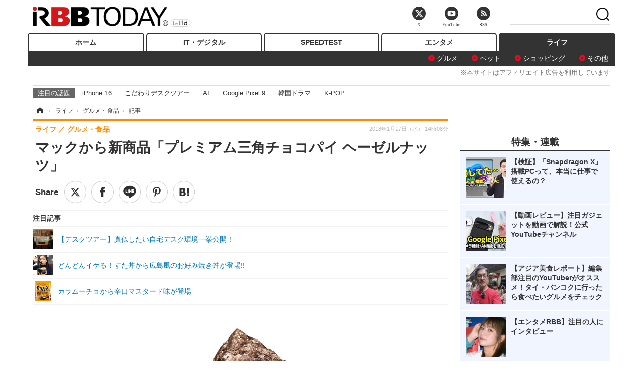

--- FILE ---
content_type: text/html; charset=utf-8
request_url: https://www.rbbtoday.com/article/2018/01/17/157467.html
body_size: 14951
content:
<!doctype html>
<html lang="ja" prefix="og: http://ogp.me/ns#">
<head>
<meta charset="UTF-8">
<meta name="viewport" content="width=1170">
<meta property="fb:app_id" content="213710028647386">
<link rel="stylesheet" href="/base/css/a.css?__=2025122404">
<script type="text/javascript">
(function(w,k,v,k2,v2) {
  w[k]=v; w[k2]=v2;
  var val={}; val[k]=v; val[k2]=v2;
  (w.dataLayer=w.dataLayer||[]).push(val);
})(window, 'tpl_name', 'pages/article', 'tpl_page', 'article_1');
</script>
<script src="/base/scripts/jquery-2.1.3.min.js"></script>
<script type="text/javascript" async src="/base/scripts/a.min.js?__=2025122404"></script>




<!-- Facebook Pixel Code -->
<script>
!function(f,b,e,v,n,t,s){if(f.fbq)return;n=f.fbq=function(){n.callMethod?
n.callMethod.apply(n,arguments):n.queue.push(arguments)};if(!f._fbq)f._fbq=n;
n.push=n;n.loaded=!0;n.version='2.0';n.queue=[];t=b.createElement(e);t.async=!0;
t.src=v;s=b.getElementsByTagName(e)[0];s.parentNode.insertBefore(t,s)}(window,
document,'script','https://connect.facebook.net/en_US/fbevents.js');
fbq('init', '1665201680438262');
fbq('track', 'PageView');
fbq('track', 'ViewContent');
</script>
<noscript><img height="1" width="1" style="display:none"
src="https://www.facebook.com/tr?id=1665201680438262&ev=PageView&noscript=1"
/></noscript>
<!-- DO NOT MODIFY -->
<!-- End Facebook Pixel Code -->




    <title>マックから新商品「プレミアム三角チョコパイ ヘーゼルナッツ」 | RBB TODAY</title>
  <meta name="keywords" content="IT・デジタル,ビジネス,エンタメ,ライフ,ショッピング,SPEED TEST,イベント/セミナー">
  <meta name="description" content="日本マクドナルドは、24日から新商品「プレミアム三角チョコパイ ヘーゼルナッツ」を販売する。">
  <meta name="thumbnail" content="https://www.rbbtoday.com/imgs/ogp_f/587545.jpg">

        <meta name="twitter:title" content="マックから新商品「プレミアム三角チョコパイ ヘーゼルナッツ」 | RBB TODAY">
    <meta name="twitter:description" content="日本マクドナルドは、24日から新商品「プレミアム三角チョコパイ ヘーゼルナッツ」を販売する。">
    <meta name="twitter:card" content="summary_large_image">
    <meta name="twitter:site" content="@RBBTODAY">
    <meta name="twitter:url" content="https://www.rbbtoday.com/article/2018/01/17/157467.html">
    <meta name="twitter:image" content="https://www.rbbtoday.com/imgs/ogp_f/587545.jpg">
  
    <meta property="article:modified_time" content="2018-01-17T14:08:46+09:00">
  <meta property="og:title" content="マックから新商品「プレミアム三角チョコパイ ヘーゼルナッツ」 | RBB TODAY">
  <meta property="og:description" content="日本マクドナルドは、24日から新商品「プレミアム三角チョコパイ ヘーゼルナッツ」を販売する。">


<meta property="og:type" content="article">
<meta property="og:site_name" content="RBB TODAY">
<meta property="og:url" content="https://www.rbbtoday.com/article/2018/01/17/157467.html">
<meta property="og:image" content="https://www.rbbtoday.com/imgs/ogp_f/587545.jpg">

<link rel="apple-touch-icon" sizes="76x76" href="/base/images/touch-icon-76.png">
<link rel="apple-touch-icon" sizes="120x120" href="/base/images/touch-icon-120.png">
<link rel="apple-touch-icon" sizes="152x152" href="/base/images/touch-icon-152.png">
<link rel="apple-touch-icon" sizes="180x180" href="/base/images/touch-icon-180.png">

<meta name='robots' content='max-image-preview:large' /><script>var dataLayer = dataLayer || [];dataLayer.push({'customCategory': 'life','customSubCategory': 'gourmet','customProvider': 'RBBTODAY','customAuthorId': '200','customAuthorName': 'KT','customPrimaryGigaId': '3866','customPrimaryGigaName': 'マクドナルド'});</script><meta name="cXenseParse:pageclass" content="article">
<meta name="cXenseParse:iid-articleid" content="157467">
<meta name="cXenseParse:iid-article-title" content="マックから新商品「プレミアム三角チョコパイ ヘーゼルナッツ」">
<meta name="cXenseParse:iid-page-type" content="記事ページ">
<meta name="cXenseParse:iid-page-name" content="article_1">
<meta name="cXenseParse:iid-category" content="ライフ">
<meta name="cXenseParse:iid-subcategory" content="グルメ・食品">
<meta name="cXenseParse:iid-hidden-adsense" content="false">
<meta name="cXenseParse:iid-hidden-other-ad" content="false">
<meta name="cXenseParse:iid-giga-name" content="マクドナルド">
<meta name="cXenseParse:iid-giga-name" content="ライフトピックス">
<meta name="cXenseParse:iid-giga-info" content="3866:マクドナルド">
<meta name="cXenseParse:iid-giga-info" content="3859:ライフトピックス">
<meta name="cXenseParse:iid-article-type" content="通常記事">
<meta name="cXenseParse:iid-provider-name" content="RBB TODAY">
<meta name="cXenseParse:author" content="KT">
<meta name="cXenseParse:recs:publishtime" content="2018-01-17T14:08:46+0900">
<meta name="cxenseparse:iid-publish-yyyy" content="2018">
<meta name="cxenseparse:iid-publish-yyyymm" content="201801">
<meta name="cxenseparse:iid-publish-yyyymmdddd" content="20180117">
<meta name="cxenseparse:iid-page-total" content="1">
<meta name="cxenseparse:iid-page-current" content="1">
<meta name="cxenseparse:iid-character-count" content="237">
<script async src="https://cdn.cxense.com/track_banners_init.js"></script>
<link rel="canonical" href="https://www.rbbtoday.com/article/2018/01/17/157467.html">
<link rel="alternate" media="only screen and (max-width: 640px)" href="https://s.rbbtoday.com/article/2018/01/17/157467.html">
<link rel="alternate" type="application/rss+xml" title="RSS" href="https://www.rbbtoday.com/rss20/index.rdf">

</head>

<body class="thm-page-arti-detail page-cate--life page-cate--life-gourmet page-subcate--gourmet " data-nav="life">
<noscript><iframe src="//www.googletagmanager.com/ns.html?id=GTM-W379ZD"
height="0" width="0" style="display:none;visibility:hidden"></iframe></noscript>
<script>
(function(w,d,s,l,i){w[l]=w[l]||[];w[l].push({'gtm.start':
new Date().getTime(),event:'gtm.js'});var f=d.getElementsByTagName(s)[0],
j=d.createElement(s),dl=l!='dataLayer'?'&l='+l:'';j.async=true;j.src=
'//www.googletagmanager.com/gtm.js?id='+i+dl;f.parentNode.insertBefore(j,f);
})(window,document,'script','dataLayer','GTM-W379ZD');
</script>


<header class="thm-header">
  <div class="header-wrapper cf">
<div class="header-logo">
  <a class="link" href="https://www.rbbtoday.com/" data-sub-title=""><img class="logo" src="/base/images/header-logo.2025122404.png" alt="RBB TODAY | ブロードバンド情報サイト"></a>
</div>
  </div>
<nav class="thm-nav global-nav js-global-nav"><ul class="nav-main-menu js-main-menu"><li class="item js-nav-home nav-home"><a class="link" href="/">ホーム</a><ul class="nav-sub-menu js-sub-menu"></ul><!-- /.nav-sub-menu --></li><!-- /.item --><li class="item js-nav-digital nav-digital"><a class="link" href="/category/digital/">IT・デジタル</a><ul class="nav-sub-menu js-sub-menu"><li class="sub-item"><a  class="link" href="/category/digital/mobilebiz/latest/">スマートフォン</a></li><li class="sub-item"><a  class="link" href="/category/digital/neta/latest/">ネタ</a></li><li class="sub-item"><a  class="link" href="/category/digital/gadget/latest/">ガジェット・ツール</a></li><li class="sub-item"><a  class="link" href="/category/digital/shopping/latest/">ショッピング</a></li><li class="sub-item"><a  class="link" href="/category/digital/others/latest/">その他</a></li></ul><!-- /.nav-sub-menu --></li><!-- /.item --><li class="item js-nav-speed nav-speed"><a class="link" href="https://speed.rbbtoday.com/" target="_blank" rel="noopener">SPEEDTEST</a></li><li class="item js-nav-entertainment nav-entertainment"><a class="link" href="/category/entertainment/">エンタメ</a><ul class="nav-sub-menu js-sub-menu"><li class="sub-item"><a  class="link" href="/category/entertainment/movie/latest/">映画・ドラマ</a></li><li class="sub-item"><a  class="link" href="/category/entertainment/korea/latest/">韓流・K-POP</a></li><li class="sub-item"><a  class="link" href="/category/entertainment/korea-entertainment/latest/">韓国・芸能</a></li><li class="sub-item"><a  class="link" href="/category/entertainment/music/latest/">音楽</a></li><li class="sub-item"><a  class="link" href="/category/entertainment/sports/latest/">スポーツ</a></li><li class="sub-item"><a  class="link" href="/category/entertainment/gravure/latest/">グラビア</a></li><li class="sub-item"><a  class="link" href="/category/entertainment/blog/latest/">ブログ</a></li><li class="sub-item"><a  class="link" href="/category/entertainment/shopping/latest/">ショッピング</a></li><li class="sub-item"><a  class="link" href="/category/entertainment/others/latest/">その他</a></li></ul><!-- /.nav-sub-menu --></li><!-- /.item --><li class="item js-nav-life nav-life"><a class="link" href="/category/life/">ライフ</a><ul class="nav-sub-menu js-sub-menu"><li class="sub-item"><a  class="link" href="/category/life/life-gourmet/latest/">グルメ</a></li><li class="sub-item"><a  class="link" href="/category/life/pet/latest/">ペット</a></li><li class="sub-item"><a  class="link" href="/category/life/shopping/latest/">ショッピング</a></li><li class="sub-item"><a  class="link" href="/category/life/others/latest/">その他</a></li></ul><!-- /.nav-sub-menu --></li><!-- /.item --></ul><!-- /.nav-main-menu --></nav><!-- /.thm-nav --><div style="font-size: .95em; width: 96%; max-width: 1150px; margin:5px auto 0; color:#777; text-align: right;">※本サイトはアフィリエイト広告を利用しています</div>




<dl class="nav-giga cf ">
 <dt class="heading">注目の話題</dt>
 <dd class="keyword">
  <ul>
      <li class="item"><a class="link" href="https://www.rbbtoday.com/article/2024/09/22/223225.html"  target="_blank">iPhone 16</a></li>
      <li class="item"><a class="link" href="https://www.rbbtoday.com/special/4513/recent/" >こだわりデスクツアー</a></li>
      <li class="item"><a class="link" href="https://www.rbbtoday.com/special/2497/recent/"  target="_blank">AI</a></li>
      <li class="item"><a class="link" href="https://www.rbbtoday.com/article/2024/08/23/222587.html"  target="_blank">Google Pixel 9</a></li>
      <li class="item"><a class="link" href="https://www.rbbtoday.com/special/1600/recent/"  target="_blank">韓国ドラマ</a></li>
      <li class="item"><a class="link" href="https://www.rbbtoday.com/special/4579/recent/K-POP"  target="_blank">K-POP</a></li>
  </ul>
 </dd>
</dl>

<!-- global_nav -->
</header>

<div class="thm-body cf">
  <div class="breadcrumb">
<span id="breadcrumbTop"><a class="link" href="https://www.rbbtoday.com/"><span class="item icon icon-bc--home">ホーム</span></a></span>
<i class="separator icon icon-bc--arrow"> › </i>
<span id="BreadcrumbSecond">
  <a class="link" href="/category/life/">
    <span class="item icon icon-bc--life">ライフ</span>
  </a>
</span>
<i class="separator icon icon-bc--arrow"> › </i>
<span id="BreadcrumbLast">
  <a class="link" href="/category/life/gourmet/latest/">
    <span class="item icon icon-bc--gourmet">グルメ・食品</span>
  </a>
</span>
<i class="separator icon icon-bc--arrow"> › </i>
    <span class="item">記事</span>
  </div>
  <main class="thm-main">
<header class="arti-header">
      <h1 class="head">マックから新商品「プレミアム三角チョコパイ ヘーゼルナッツ」</h1>
    <div class="group">
    <span class="category-group-name">ライフ</span>
    <span class="category-name">グルメ・食品</span>
  </div>
  <div class="date">
    <time class="pubdate" itemprop="datePublished" datetime="2018-01-17T14:08:46+09:00">2018年1月17日（水） 14時08分</time>
  </div>
</header>


<div class="arti-sharing-wrapper"><ul class="arti-sharing-inner"><li class="item item--twitter"><a class="link clickTracker" href="https://x.com/share?url=https://www.rbbtoday.com/article/2018/01/17/157467.html&text=マックから新商品「プレミアム三角チョコパイ ヘーゼルナッツ」" target="_blank" rel="noopener"><svg class="svg-twitter" fill="#000" width="26" viewBox="0 0 24 24" aria-hidden="true" class="r-1nao33i r-4qtqp9 r-yyyyoo r-16y2uox r-8kz0gk r-dnmrzs r-bnwqim r-1plcrui r-lrvibr r-lrsllp"><g><path d="M18.244 2.25h3.308l-7.227 8.26 8.502 11.24H16.17l-5.214-6.817L4.99 21.75H1.68l7.73-8.835L1.254 2.25H8.08l4.713 6.231zm-1.161 17.52h1.833L7.084 4.126H5.117z"></path></g></svg><span class="label">ツイート</span></a></li><li class="item item--facebook"><a class="link clickTracker" href="https://www.facebook.com/sharer/sharer.php?u=https://www.rbbtoday.com/article/2018/01/17/157467.html" target="_blank" rel="noopener"><svg class="svg-facebook" fill="#000" width="11" data-name="facebook" viewBox="0 0 74.9 149.8"><title>facebook</title><path d="M114.1,170.6H80.9v-72H64.3V71.8H80.9V55.7c0-21.9,9.4-34.9,36-34.9H139V47.6H125.2c-10.4,0-11.1,3.8-11.1,10.7V71.7h25.1l-2.9,26.8H114.1v72.1Z" transform="translate(-64.3 -20.8)"/></svg><span class="label">シェア</span></a></li><li class="item item--line"><a class="link clickTracker" href="https://social-plugins.line.me/lineit/share?url=https://www.rbbtoday.com/article/2018/01/17/157467.html" target="_blank" rel="noopener"><svg class="svg-line" fill="#000" data-name="line" xmlns:xlink="http://www.w3.org/1999/xlink" x="0px" y="0px" viewBox="0 0 200 200" enable-background="new 0 0 200 200" xml:space="preserve"><title>LINE</title><path d="M185,87.1c0-38-38.1-68.9-84.9-68.9c-46.8,0-84.9,30.9-84.9,68.9c0,34.1,30.2,62.6,71,68c2.8,0.6,6.5,1.8,7.5,4.2c0.9,2.1,0.6,5.5,0.3,7.7c0,0-1,6-1.2,7.3c-0.4,2.1-1.7,8.4,7.4,4.6c9.1-3.8,48.9-28.8,66.7-49.3h0C179.1,116,185,102.3,185,87.1z M66.8,109.7H50c-2.5,0-4.5-2-4.5-4.5V71.5c0-2.5,2-4.5,4.5-4.5c2.5,0,4.4,2,4.4,4.5v29.3h12.4c2.5,0,4.4,2,4.4,4.4C71.3,107.7,69.3,109.7,66.8,109.7z M84.3,105.2c0,2.5-2,4.5-4.5,4.5c-2.5,0-4.5-2-4.5-4.5V71.5c0-2.5,2-4.5,4.5-4.5c2.5,0,4.5,2,4.5,4.5V105.2z M124.9,105.2c0,1.9-1.2,3.6-3,4.2c-0.5,0.2-0.9,0.2-1.4,0.2c-1.4,0-2.7-0.7-3.6-1.8L99.6,84.3v20.9c0,2.5-2,4.5-4.5,4.5c-2.5,0-4.4-2-4.4-4.5V71.5c0-1.9,1.2-3.6,3-4.2c0.5-0.2,0.9-0.2,1.4-0.2c1.4,0,2.7,0.7,3.6,1.8L116,92.4V71.5c0-2.5,2-4.5,4.5-4.5c2.5,0,4.5,2,4.5,4.5V105.2z M152.2,83.9c2.5,0,4.5,2,4.5,4.5c0,2.5-2,4.4-4.5,4.4h-12.4v8h12.4c2.5,0,4.5,2,4.5,4.4c0,2.5-2,4.5-4.5,4.5h-16.9c-2.4,0-4.4-2-4.4-4.5V88.4c0,0,0,0,0,0V71.5c0-2.5,2-4.5,4.4-4.5h16.9c2.5,0,4.5,2,4.5,4.5c0,2.5-2,4.5-4.5,4.5h-12.4v8H152.2z"/></svg><span class="label">送る</span></a></li><li class="item item--pinterest"><a class="link clickTracker" href="//www.pinterest.com/pin/create/button/?url=https://www.rbbtoday.com/article/2018/01/17/157467.html&media=https://www.rbbtoday.com/imgs/zoom/587545.jpg" data-pin-do="buttonBookmark" target="_blank" rel="noopener"><svg class="svg-pinterest" fill="#333" xmlns="//www.w3.org/2000/svg" viewBox="0 0 774 1000.2" width="22"><path d="M0 359c0-42 8.8-83.7 26.5-125s43-79.7 76-115 76.3-64 130-86S345.7 0 411 0c106 0 193 32.7 261 98s102 142.3 102 231c0 114-28.8 208.2-86.5 282.5S555.3 723 464 723c-30 0-58.2-7-84.5-21s-44.8-31-55.5-51l-40 158c-3.3 12.7-7.7 25.5-13 38.5S259.8 873 253.5 885c-6.3 12-12.7 23.3-19 34s-12.7 20.7-19 30-11.8 17.2-16.5 23.5-9 11.8-13 16.5l-6 8c-2 2.7-4.7 3.7-8 3s-5.3-2.7-6-6c0-.7-.5-5.3-1.5-14s-2-17.8-3-27.5-2-22.2-3-37.5-1.3-30.2-1-44.5 1.3-30.2 3-47.5 4.2-33.3 7.5-48c7.3-31.3 32-135.7 74-313-5.3-10.7-9.7-23.5-13-38.5s-5-27.2-5-36.5l-1-15c0-42.7 10.8-78.2 32.5-106.5S303.3 223 334 223c24.7 0 43.8 8.2 57.5 24.5S412 284.3 412 309c0 15.3-2.8 34.2-8.5 56.5s-13.2 48-22.5 77-16 52.5-20 70.5c-6.7 30-.8 56 17.5 78s42.8 33 73.5 33c52.7 0 96.2-29.8 130.5-89.5S634 402.7 634 318c0-64.7-21-117.5-63-158.5S470.3 98 395 98c-84 0-152.2 27-204.5 81S112 297.7 112 373c0 44.7 12.7 82.3 38 113 8.7 10 11.3 20.7 8 32-1.3 3.3-3.3 11-6 23s-4.7 19.7-6 23c-1.3 7.3-4.7 12.2-10 14.5s-11.3 2.2-18-.5c-39.3-16-68.8-43.5-88.5-82.5S0 411 0 359z"/></svg><span class="label">pinterestでシェアする</span></a></li><li class="item item--hatena"><a class="link clickTracker" href="http://b.hatena.ne.jp/entry/https://www.rbbtoday.com/article/2018/01/17/157467.html" data-hatena-bookmark-title="マックから新商品「プレミアム三角チョコパイ ヘーゼルナッツ」" data-hatena-bookmark-layout="simple" title="このエントリーをはてなブックマークに追加" target="_blank" rel="noopener"><svg fill="#222" class="svg-hatena" viewBox="0 0 512 427" style="fill-rule:evenodd;clip-rule:evenodd;stroke-linejoin:round;stroke-miterlimit:2; padding-left:2px;" width="26"><circle cx="464" cy="416" r="48" transform="translate(-64 -96) scale(1.125)"/><path d="M411 0h93.999v284h-94zM135.917 426H0V0h96.06c41.139 0 75.225-.114 104.066 2.58 69.442 6.486 114.829 39.935 114.829 101.387 0 49.112-22.143 78.617-76.824 92.293C274.509 198.73 334 220.546 334 304.195c0 79.134-54.043 106.776-102.083 116.153-28.46 5.555-95.786 5.652-96 5.652zm-28.139-169.985c51.846 0 58.532.59 64.474 1.147 5.941.558 27.894 2.405 38.686 11.96 10.793 9.554 12.91 24.606 12.91 34.867 0 19.625-5.852 33.42-31.787 40.623-13.104 3.639-27.942 4.129-33.298 4.338-3.972.154-25.58.103-50.985.082v-93.017zm0-161.577c28.015 0 48.531-.414 65.44 3.275 13.206 3.47 32.341 7.166 32.341 41.52 0 31.17-23.919 35.749-37.559 38.345-14.489 2.758-60.222 2.458-60.222 2.458V94.438z"/></svg><span class="label">このエントリーをはてなブックマークに追加</span></a></li></ul></div><i class="recommended-ttl">注目記事</i>
<ul class="recommended-list">



<li class="item"><a class="link" href="https://www.rbbtoday.com/special/4513/recent/">
<img class="figure" src="/imgs/img_related_m/951440.jpg" alt="【デスクツアー】真似したい自宅デスク環境一挙公開！・画像" width="260" height="173">
<p class="title">【デスクツアー】真似したい自宅デスク環境一挙公開！</p>
</a></li>




<li class="item"><a class="link" href="/article/2018/01/12/157351.html?pickup_list_click=true">
<img class="figure" src="/imgs/p/MpY7t08CC_Ltnb1K5Sea6U1PHkEQQ0JFREdG/586867.jpg" alt="どんどんイケる！すた丼から広島風のお好み焼き丼が登場!! 画像" width="80" height="80">
<p class="title">どんどんイケる！すた丼から広島風のお好み焼き丼が登場!!</p>
</a></li>


<li class="item"><a class="link" href="/article/2018/01/17/157460.html?pickup_list_click=true">
<img class="figure" src="/imgs/p/MpY7t08CC_Ltnb1K5Sea6U1PHkEQQ0JFREdG/587509.jpg" alt="カラムーチョから辛口マスタード味が登場 画像" width="80" height="80">
<p class="title">カラムーチョから辛口マスタード味が登場</p>
</a></li>
</ul><div class="arti-content arti-content--horizontal">

  <div class="figure-area">
    <figure class="figure">
      <img class="image" src="/imgs/p/RqJIzsl7cmxG8-cARbeaqilNLEDQQ0JFREdG/587545.jpg" alt="マックから新商品「プレミアム三角チョコパイ ヘーゼルナッツ」" width="610" height="400">
    </figure>
      <ul class="thumb-list cf">

        <li class="item"><a class="link" href="/article/img/2018/01/17/157467/587545.html"><img class="image" src="/imgs/p/K1b6_Il35dGfahQhrBXkj01PNkE4QkJFREdG/587545.jpg" alt="マックから新商品「プレミアム三角チョコパイ ヘーゼルナッツ」" width="120" height="120"></a></li>

        <li class="item"><a class="link" href="/article/img/2018/01/17/157467/587546.html"><img class="image" src="/imgs/p/K1b6_Il35dGfahQhrBXkj01PNkE4QkJFREdG/587546.jpg" alt="マックから新商品「プレミアム三角チョコパイ ヘーゼルナッツ」" width="120" height="120"></a></li>

        <li class="item"><a class="link" href="/article/img/2018/01/17/157467/587547.html"><img class="image" src="/imgs/p/K1b6_Il35dGfahQhrBXkj01PNkE4QkJFREdG/587547.jpg" alt="マックから新商品「プレミアム三角チョコパイ ヘーゼルナッツ」" width="120" height="120"></a></li>
      </ul>

  </div>
<aside class="arti-giga">
  <p class="list-short-title"><a class="linked-title" href="/special/3866/recent/%E3%83%9E%E3%82%AF%E3%83%89%E3%83%8A%E3%83%AB%E3%83%89">マクドナルド</a></p>
  <ul class="giga-list">
    <li class="item item--cate-entertainment item--cate-entertainment-others item--subcate-others"><a class="link" href="/article/2025/10/03/237538.html" title="乃木坂46・池田瑛紗、マクドナルドCMに初出演！堺雅人と“サムライマック”頬張る">乃木坂46・池田瑛紗、マクドナルドCMに初出演！堺雅人と“サムライマック”頬張る</a></li>
    <li class="item item--cate-life item--cate-life-life-gourmet item--subcate-life-gourmet"><a class="link" href="/article/2025/05/21/230232.html" title="Lサイズ超えの特大サイズが新登場！マクドナルド、「グランドコーク」と「グランドフライ」が本日より発売！">Lサイズ超えの特大サイズが新登場！マクドナルド、「グランドコーク」と「グランドフライ」が本日より発売！</a></li>
    <li class="item item--cate-entertainment item--cate-entertainment-others item--subcate-others"><a class="link" href="/article/2025/04/23/228685.html" title="2025年に「まりっか'17」復活!? マクドナルドの公式Xに乃木坂ファン大歓喜「涙出てきた」">2025年に「まりっか'17」復活!? マクドナルドの公式Xに乃木坂ファン大歓喜「涙出てきた」</a></li>
  </ul>
  <p class="send-msg"><a class="link" href="https://www.iid.co.jp/contact/media_contact.html?recipient=rbb" rel="nofollow"><i class="icon icon--mail"></i>編集部にメッセージを送る</a></p>
</aside>
<article class="arti-body cf cXenseParse editor-revolution">
  　日本マクドナルドは、24日から新商品「プレミアム三角チョコパイ ヘーゼルナッツ」を販売する。<br /><br />　「プレミアム三角チョコパイ ヘーゼルナッツ」は、「三角チョコパイ」の特長であるあたたかなチョコクリームと   パイ生地を何層にも重ねることで生まれるサクサク食感のパイ生地、それぞれにプレミアム感がプラスされた新商品。チョコクリームにはヘーゼルナッツペーストと砕いたヘーゼルナッツの粒が加えられ、ジャンドゥーヤチョコクリームの濃厚な味わいが楽しめるという。価格は150円。
</article>
<span class="writer writer-name">《KT》</span>


</div>







<div id="cxj_e7bccacc120614905fc12f0a7e05017cd0fdaa40"></div>
<script type="text/javascript">
    var cX = window.cX = window.cX || {}; cX.callQueue = cX.callQueue || [];
    cX.CCE = cX.CCE || {}; cX.CCE.callQueue = cX.CCE.callQueue || [];
    cX.CCE.callQueue.push(['run',{
        widgetId: 'e7bccacc120614905fc12f0a7e05017cd0fdaa40',
        targetElementId: 'cxj_e7bccacc120614905fc12f0a7e05017cd0fdaa40',
        width: '100%',
        height: '1'
    }]);
</script>

<script class="recruitment-box-updater"
    data-instance-id="box1"
    data-limit="6"
    data-start="1"
    src="/base/scripts/recruitmentBoxUpdater.js?2025072801"
    data-api-url="https://recruitbox.media.iid.jp/sites/rbbtoday.com.json">
</script>


<div class="cynergi-widget">
  <div style="font-size:14px;font-weight:normal;margin:0;padding:0;">【注目の記事】[PR]</div>
  <div id="itxWidget-1184" class="itx-widget"></div>
  <div id="itxWidget-1069" class="itx-widget"></div>
  <div id="itxWidget-1005" class="itx-widget"></div>
</div>
<script type="text/javascript" async src="https://widget.iid-network.jp/assets/widget.js"></script><ul class="thumb-list cf">

  <li class="item">
    <a class="link" href="/article/img/2018/01/17/157467/587545.html">
      <img class="image" src="/imgs/p/K1b6_Il35dGfahQhrBXkj01PNkE4QkJFREdG/587545.jpg" alt="マックから新商品「プレミアム三角チョコパイ ヘーゼルナッツ」" width="120" height="120">
    </a>
  </li>

  <li class="item">
    <a class="link" href="/article/img/2018/01/17/157467/587546.html">
      <img class="image" src="/imgs/p/K1b6_Il35dGfahQhrBXkj01PNkE4QkJFREdG/587546.jpg" alt="マックから新商品「プレミアム三角チョコパイ ヘーゼルナッツ」" width="120" height="120">
    </a>
  </li>

  <li class="item">
    <a class="link" href="/article/img/2018/01/17/157467/587547.html">
      <img class="image" src="/imgs/p/K1b6_Il35dGfahQhrBXkj01PNkE4QkJFREdG/587547.jpg" alt="マックから新商品「プレミアム三角チョコパイ ヘーゼルナッツ」" width="120" height="120">
    </a>
  </li>
</ul>


<section class="main-pickup">
  <h2 class="caption">関連ニュース</h2>
  <ul class="pickup-list cf">


    <li class="item item--box item--cate-life item--cate-life-gourmet item--subcate-gourmet"><a class="link" href="/article/2018/01/12/157351.html?pickup_list_click=true">
      <article class="pickup-content">
        <img class="figure" src="/imgs/square_medium_large/586867.jpg" alt="どんどんイケる！すた丼から広島風のお好み焼き丼が登場!! 画像" width="200" height="200">
        <span class="figcaption">どんどんイケる！すた丼から広島風のお好み焼き丼が登場!!<time class="date" datetime="2018-01-12T13:28:17+09:00">2018.1.12(金) 13:28</time></span>
      </article>
    </a></li>

    <li class="item item--box item--cate-life item--cate-life-gourmet item--subcate-gourmet"><a class="link" href="/article/2018/01/17/157460.html?pickup_list_click=true">
      <article class="pickup-content">
        <img class="figure" src="/imgs/square_medium_large/587509.jpg" alt="カラムーチョから辛口マスタード味が登場 画像" width="200" height="200">
        <span class="figcaption">カラムーチョから辛口マスタード味が登場<time class="date" datetime="2018-01-17T09:53:38+09:00">2018.1.17(水) 9:53</time></span>
      </article>
    </a></li>

    <li class="item item--box item--cate-life item--cate-life-gourmet item--subcate-gourmet"><a class="link" href="/article/2018/01/15/157417.html?pickup_list_click=true">
      <article class="pickup-content">
        <img class="figure" src="/imgs/square_medium_large/587405.jpg" alt="シャトレーゼから3種のチーズを使用した「なめらかチーズ饅頭」が登場 画像" width="200" height="200">
        <span class="figcaption">シャトレーゼから3種のチーズを使用した「なめらかチーズ饅頭」が登場<time class="date" datetime="2018-01-15T16:59:44+09:00">2018.1.15(月) 16:59</time></span>
      </article>
    </a></li>

    <li class="item item--box item--cate-life item--cate-life-gourmet item--subcate-gourmet"><a class="link" href="/article/2018/01/15/157409.html?pickup_list_click=true">
      <article class="pickup-content">
        <img class="figure" src="/imgs/square_medium_large/587381.jpg" alt="スシローから恵方巻！新商品「鬼に金棒えびカツ巻」も新たに仲間入り 画像" width="200" height="200">
        <span class="figcaption">スシローから恵方巻！新商品「鬼に金棒えびカツ巻」も新たに仲間入り<time class="date" datetime="2018-01-15T12:29:43+09:00">2018.1.15(月) 12:29</time></span>
      </article>
    </a></li>

    <li class="item item--box item--cate-life item--cate-life-gourmet item--subcate-gourmet"><a class="link" href="/article/2018/01/13/157378.html?pickup_list_click=true">
      <article class="pickup-content">
        <img class="figure" src="/imgs/square_medium_large/586928.jpg" alt="幸せのパンケーキが「薔薇と国産いちごのパンケーキ」など限定3商品 画像" width="200" height="200">
        <span class="figcaption">幸せのパンケーキが「薔薇と国産いちごのパンケーキ」など限定3商品<time class="date" datetime="2018-01-13T15:38:04+09:00">2018.1.13(土) 15:38</time></span>
      </article>
    </a></li>

    <li class="item item--box item--cate-life item--cate-life-gourmet item--subcate-gourmet"><a class="link" href="/article/2017/12/30/157116.html?pickup_list_click=true">
      <article class="pickup-content">
        <img class="figure" src="/imgs/square_medium_large/585971.jpg" alt="スタバの新商品は“和”と“洋”の絶妙ハーモニー！ 画像" width="200" height="200">
        <span class="figcaption">スタバの新商品は“和”と“洋”の絶妙ハーモニー！<time class="date" datetime="2017-12-30T15:22:22+09:00">2017.12.30(土) 15:22</time></span>
      </article>
    </a></li>

    <li class="item item--box item--cate-life item--cate-life-gourmet item--subcate-gourmet"><a class="link" href="/article/2017/12/22/156927.html?pickup_list_click=true">
      <article class="pickup-content">
        <img class="figure" src="/imgs/square_medium_large/585185.jpg" alt="スタバから、抹茶×フルーツの新フラペチーノ＆ティーラテ登場！ 画像" width="200" height="200">
        <span class="figcaption">スタバから、抹茶×フルーツの新フラペチーノ＆ティーラテ登場！<time class="date" datetime="2017-12-22T16:05:56+09:00">2017.12.22(金) 16:05</time></span>
      </article>
    </a></li>

    <li class="item item--box item--cate-life item--cate-life-gourmet item--subcate-gourmet"><a class="link" href="/article/2017/12/27/157031.html?pickup_list_click=true">
      <article class="pickup-content">
        <img class="figure" src="/imgs/square_medium_large/585591.jpg" alt="セブンから年末年始限定の迎春＆シェアスイーツ 画像" width="200" height="200">
        <span class="figcaption">セブンから年末年始限定の迎春＆シェアスイーツ<time class="date" datetime="2017-12-27T06:00:03+09:00">2017.12.27(水) 6:00</time></span>
      </article>
    </a></li>

    <li class="item item--box item--cate-life item--cate-life-gourmet item--subcate-gourmet"><a class="link" href="/article/2017/12/01/156423.html?pickup_list_click=true">
      <article class="pickup-content">
        <img class="figure" src="/imgs/square_medium_large/583244.jpg" alt="ミニストップから「まるごとプリンまん」が再び！ 画像" width="200" height="200">
        <span class="figcaption">ミニストップから「まるごとプリンまん」が再び！<time class="date" datetime="2017-12-01T15:24:31+09:00">2017.12.1(金) 15:24</time></span>
      </article>
    </a></li>

    <li class="item item--box item--cate-life item--cate-life-gourmet item--subcate-gourmet"><a class="link" href="/article/2018/01/10/157288.html?pickup_list_click=true">
      <article class="pickup-content">
        <img class="figure" src="/imgs/square_medium_large/586588.jpg" alt="「小枝」とコメダ珈琲の「シロノワール」がコラボ！ 画像" width="200" height="200">
        <span class="figcaption">「小枝」とコメダ珈琲の「シロノワール」がコラボ！<time class="date" datetime="2018-01-10T09:10:35+09:00">2018.1.10(水) 9:10</time></span>
      </article>
    </a></li>

    <li class="item item--box item--cate-life item--cate-life-gourmet item--subcate-gourmet"><a class="link" href="/article/2017/12/11/156675.html?pickup_list_click=true">
      <article class="pickup-content">
        <img class="figure" src="/imgs/square_medium_large/584275.jpg" alt="コメダのチョコノワール、今年はチョコ素材にこだわった「ショコラノワール」として登場！ 画像" width="200" height="200">
        <span class="figcaption">コメダのチョコノワール、今年はチョコ素材にこだわった「ショコラノワール」として登場！<time class="date" datetime="2017-12-11T20:38:55+09:00">2017.12.11(月) 20:38</time></span>
      </article>
    </a></li>
  </ul>
</section>
<section class="main-feature">
  <h2 class="caption">特集</h2>
  <div class="feature-group">
    <h3 class="feature-title"><a class="link" href="/special/3866/recent/%E3%83%9E%E3%82%AF%E3%83%89%E3%83%8A%E3%83%AB%E3%83%89">マクドナルド</a></h3>
    <ul class="feature-list cf">

      <li class="item item--main item--cate-entertainment item--cate-entertainment-others item--subcate-others"><a class="link" href="/article/2025/10/03/237538.html">
        <article class="feature-content">
          <img class="figure" src="/imgs/p/80QnbhSu7Qc8HqNqhlkEqilOSkHtQ0JFREdG/952356.jpg" alt="乃木坂46・池田瑛紗、マクドナルドCMに初出演！堺雅人と“サムライマック”頬張る" width="260" height="173">
          <span class="figcaption">
            <span class="title">乃木坂46・池田瑛紗、マクドナルドCMに初出演！堺雅人と“サムライマック”頬張る</span>
            <time class="date" datetime="2025-10-03T11:55:29+09:00">2025年10月3日</time>
            <p class="lead">マクドナルドが肉厚ビーフの期間限定商品を復活させ、堺雅人と…</p>
          </span>
        </article>
      </a></li>

      <li class="item item--sub item--cate-life item--cate-life-life-gourmet item--subcate-life-gourmet"><a class="link" href="/article/2025/05/21/230232.html">
        <article class="feature-content">
          <img class="figure" src="/imgs/p/80QnbhSu7Qc8HqNqhlkEqilOSkHtQ0JFREdG/911086.png" alt="Lサイズ超えの特大サイズが新登場！マクドナルド、「グランドコーク」と「グランドフライ」が本日より発売！" width="260" height="173">
          <span class="figcaption">
            <span class="title">Lサイズ超えの特大サイズが新登場！マクドナルド、「グランドコーク」と「グランドフライ」が本日より発売！</span>
            <time class="date" datetime="2025-05-21T16:20:24+09:00">2025年5月21日</time>
          </span>
        </article>
      </a></li>

      <li class="item item--sub item--cate-entertainment item--cate-entertainment-others item--subcate-others"><a class="link" href="/article/2025/04/23/228685.html">
        <article class="feature-content">
          <img class="figure" src="/imgs/p/80QnbhSu7Qc8HqNqhlkEqilOSkHtQ0JFREdG/902493.jpg" alt="2025年に「まりっか'17」復活!? マクドナルドの公式Xに乃木坂ファン大歓喜「涙出てきた」" width="260" height="173">
          <span class="figcaption">
            <span class="title">2025年に「まりっか'17」復活!? マクドナルドの公式Xに乃木坂ファン大歓喜「涙出てきた」</span>
            <time class="date" datetime="2025-04-23T20:21:27+09:00">2025年4月23日</time>
          </span>
        </article>
      </a></li>
    </ul>
  </div>
  <div class="feature-group">
    <h3 class="feature-title"><a class="link" href="/special/3859/recent/%E3%83%A9%E3%82%A4%E3%83%95%E3%83%88%E3%83%94%E3%83%83%E3%82%AF%E3%82%B9">ライフトピックス</a></h3>
    <ul class="feature-list cf">

      <li class="item item--main item--cate-life item--cate-life-life-gourmet item--subcate-life-gourmet"><a class="link" href="/article/2026/01/28/243030.html">
        <article class="feature-content">
          <img class="figure" src="/imgs/p/80QnbhSu7Qc8HqNqhlkEqilOSkHtQ0JFREdG/984229.jpg" alt="兵庫県産の生牡蠣を1個100円で提供！庄や、2月1日より「生牡蠣破格値」キャンペーン実施" width="260" height="173">
          <span class="figcaption">
            <span class="title">兵庫県産の生牡蠣を1個100円で提供！庄や、2月1日より「生牡蠣破格値」キャンペーン実施</span>
            <time class="date" datetime="2026-01-28T15:58:21+09:00">2026年1月28日</time>
            <p class="lead">兵庫県室津湾産の新鮮な牡蠣を162店舗で2月限定100円提供、甘み…</p>
          </span>
        </article>
      </a></li>

      <li class="item item--sub item--cate-life item--cate-life-life-gourmet item--subcate-life-gourmet"><a class="link" href="/article/2026/01/28/243029.html">
        <article class="feature-content">
          <img class="figure" src="/imgs/p/80QnbhSu7Qc8HqNqhlkEqilOSkHtQ0JFREdG/984132.jpg" alt="ココイチ、燻製の風味ふわりと香る「厚切りベーコンとスモークチーズのスープカレー」2月1日より販売！" width="260" height="173">
          <span class="figcaption">
            <span class="title">ココイチ、燻製の風味ふわりと香る「厚切りベーコンとスモークチーズのスープカレー」2月1日より販売！</span>
            <time class="date" datetime="2026-01-28T15:57:47+09:00">2026年1月28日</time>
          </span>
        </article>
      </a></li>

      <li class="item item--sub item--cate-life item--cate-life-life-gourmet item--subcate-life-gourmet"><a class="link" href="/article/2026/01/28/243028.html">
        <article class="feature-content">
          <img class="figure" src="/imgs/p/80QnbhSu7Qc8HqNqhlkEqilOSkHtQ0JFREdG/984198.jpg" alt="丸亀製麺、うどん麺を無料増量！「並→大」29日から3日間限定でサイズアップキャンペーン実施" width="260" height="173">
          <span class="figcaption">
            <span class="title">丸亀製麺、うどん麺を無料増量！「並→大」29日から3日間限定でサイズアップキャンペーン実施</span>
            <time class="date" datetime="2026-01-28T15:57:24+09:00">2026年1月28日</time>
          </span>
        </article>
      </a></li>
    </ul>
  </div>
</section>



<section class="main-feature linkbox">
  <div class="feature-group">
  <h2 class="caption">ピックアップ</h2>
  <ul class="feature-list cf">

      <li class="item item--sub"><a class="link" href="https://www.rbbtoday.com/special/1766/recent/"  target="_blank" >
        <article class="feature-content">

          <img class="figure" src="/imgs/p/80QnbhSu7Qc8HqNqhlkEqilOSkHtQ0JFREdG/525439.jpg" alt="【特集】インタビュー" width="260" height="173">
          <span class="figcaption">
            <span class="title">【特集】インタビュー</span>
           </span>
        </article>
      </a></li>
      <li class="item item--sub"><a class="link" href="/special/4170/recent/%E3%82%A8%E3%83%B3%E3%82%B8%E3%83%8B%E3%82%A2%E5%A5%B3%E5%AD%90"  target="_blank" >
        <article class="feature-content">

          <img class="figure" src="/imgs/p/80QnbhSu7Qc8HqNqhlkEqilOSkHtQ0JFREdG/511972.jpg" alt="連載・今週のエンジニア女子" width="260" height="173">
          <span class="figcaption">
            <span class="title">連載・今週のエンジニア女子</span>
           </span>
        </article>
      </a></li>
      <li class="item item--sub"><a class="link" href="/special/4264/recent/%E8%BF%91%E6%9C%AA%E6%9D%A5%EF%BC%81%E3%82%B9%E3%83%9E%E3%83%BC%E3%83%88%E3%83%AD%E3%83%83%E3%82%AF%E3%81%AE%E4%B8%96%E7%95%8C"  target="_blank" >
        <article class="feature-content">

          <img class="figure" src="/imgs/p/80QnbhSu7Qc8HqNqhlkEqilOSkHtQ0JFREdG/515384.jpg" alt="【特集】近未来！スマートロックの世界" width="260" height="173">
          <span class="figcaption">
            <span class="title">【特集】近未来！スマートロックの世界</span>
           </span>
        </article>
      </a></li>
  </ul>
  </div>
</section>


<script src="https://one.adingo.jp/tag/rbbtoday/bc13520a-743a-4c1e-a172-ed754bb92a92.js"></script>


  </main>
  <aside class="thm-aside">




<script type="text/x-handlebars-template" id="box-pickup-list-6979db8deefd6">
{{#*inline &quot;li&quot;}}
&lt;li class=&quot;item&quot;&gt;
  &lt;a class=&quot;link&quot; href=&quot;{{link}}&quot; target=&quot;{{target}}&quot; rel=&quot;{{rel}}&quot;&gt;
    &lt;article class=&quot;side-content&quot;&gt;
      {{#if image_url}}
      &lt;img class=&quot;figure&quot; src=&quot;{{image_url}}&quot; alt=&quot;&quot; width=&quot;{{width}}&quot; height=&quot;{{height}}&quot;&gt;
      {{/if}}
      &lt;span class=&quot;figcaption&quot;&gt;
      &lt;span class=&quot;title&quot;&gt;{{{link_text}}}&lt;/span&gt;
{{#if attributes.subtext}}
      &lt;p class=&quot;caption&quot;&gt;{{{attributes.subtext}}}&lt;/p&gt;
{{/if}}
    &lt;/span&gt;
    &lt;/article&gt;
  &lt;/a&gt;
&lt;/li&gt;
{{/inline}}

&lt;h2 class=&quot;caption&quot;&gt;&lt;span class=&quot;inner&quot;&gt;特集・連載&lt;/span&gt;&lt;/h2&gt;
&lt;ul class=&quot;pickup-list&quot;&gt;
{{#each items}}
{{&gt; li}}
{{/each}}
&lt;/ul&gt;
</script>
<section class="sidebox sidebox-pickup special"
        data-link-label="特集・連載" data-max-link="5"
        data-template-id="box-pickup-list-6979db8deefd6" data-image-path="/p/MpY7t08CC_Ltnb1K5Sea6U1PHkEQQ0JFREdG"
        data-no-image="" data-with-image="yes"
        data-highlight-image-path=""
        data-with-subtext="yes"></section>
<section class="sidebox sidebox-news">
  <h2 class="caption"><span class="inner">最新ニュース</span></h2>
  <ul class="news-list">

<li class="item item--highlight">
  <a class="link" href="/article/2026/01/28/243041.html"><article class="side-content">
    <img class="figure" src="/imgs/p/ZVQDFTN5UqxVE2Ad94_CpClOJkGwQ0JFREdG/984379.jpg" alt="日中関係悪化の余波か…ENHYPENら出演予定の『ショー！音楽中心』マカオ公演が中止、10日前の電撃発表 画像" width="360" height="240">
    <span class="figcaption">日中関係悪化の余波か…ENHYPENら出演予定の『ショー！音楽中心』マカオ公演が中止、10日前の電撃発表</span>
  </article></a>
</li>

<li class="item">
  <a class="link" href="/article/2026/01/28/243040.html"><article class="side-content">
    <img class="figure" src="/imgs/p/K1b6_Il35dGfahQhrBXkj01PNkE4QkJFREdG/984373.jpg" alt="100億ウォン訴訟の目前でメンバー家族を名指し　“NewJeansの母”の主張に冷ややかな視線 画像" width="120" height="120">
    <span class="figcaption">100億ウォン訴訟の目前でメンバー家族を名指し　“NewJeansの母”の主張に冷ややかな視線</span>
  </article></a>
</li>

<li class="item">
  <a class="link" href="/article/2026/01/28/243039.html"><article class="side-content">
    <img class="figure" src="/imgs/p/K1b6_Il35dGfahQhrBXkj01PNkE4QkJFREdG/984368.jpg" alt="MISAMO、全日本タワー連盟とコラボ！全国20タワーでスタンプラリー企画実施　期間限定グッズも 画像" width="120" height="120">
    <span class="figcaption">MISAMO、全日本タワー連盟とコラボ！全国20タワーでスタンプラリー企画実施　期間限定グッズも</span>
  </article></a>
</li>

<li class="item">
  <a class="link" href="/article/2026/01/28/243038.html"><article class="side-content">
    <img class="figure" src="/imgs/p/K1b6_Il35dGfahQhrBXkj01PNkE4QkJFREdG/984357.jpg" alt="韓国ユーチューバー「有病長壽ガールさん」が28歳で死去…20代で希少がん、闘病Vlogを投稿 画像" width="120" height="120">
    <span class="figcaption">韓国ユーチューバー「有病長壽ガールさん」が28歳で死去…20代で希少がん、闘病Vlogを投稿</span>
  </article></a>
</li>

<li class="item">
  <a class="link" href="/article/2026/01/28/243037.html"><article class="side-content">
    <img class="figure" src="/imgs/p/K1b6_Il35dGfahQhrBXkj01PNkE4QkJFREdG/984335.jpg" alt="バービー＆風吹ケイ、エレガントなランジェリー姿！“自然への回帰”テーマの新ビジュアル公開 画像" width="120" height="120">
    <span class="figcaption">バービー＆風吹ケイ、エレガントなランジェリー姿！“自然への回帰”テーマの新ビジュアル公開</span>
  </article></a>
</li>
  </ul>
  <a class="more" href="/article/"><span class="circle-arrow">最新ニュースをもっと見る</span></a>
</section>


<script class="recruitment-box-updater"
    data-instance-id="box2"
    data-limit="4"
    data-start="1"
    src="/base/scripts/recruitmentBoxUpdater.js?2025072801"
    data-api-url="https://recruitbox.media.iid.jp/sites/rbbtoday.com.json">
</script>

<section class="sidebox sidebox-ranking">
  <h2 class="caption"><span class="inner">グルメ・食品アクセスランキング</span></h2>
  <ol class="ranking-list">

<li class="item">
  <a class="link" href="/article/2016/04/14/141456.html"><article class="side-content">
    <img class="figure" src="/imgs/p/K1b6_Il35dGfahQhrBXkj01PNkE4QkJFREdG/517581.jpg" alt="芸能界のグルメ、勝俣と渡部が選んだ16店を1ヵ所で楽しむ 画像" width="120" height="120">
    <span class="figcaption">芸能界のグルメ、勝俣と渡部が選んだ16店を1ヵ所で楽しむ</span>
  </article></a>
</li>

<li class="item">
  <a class="link" href="/article/2016/07/20/143626.html"><article class="side-content">
    <img class="figure" src="/imgs/p/K1b6_Il35dGfahQhrBXkj01PNkE4QkJFREdG/532442.jpg" alt="「だし道楽」自販機、実は2006年からあった！今回京都にも 画像" width="120" height="120">
    <span class="figcaption">「だし道楽」自販機、実は2006年からあった！今回京都にも</span>
  </article></a>
</li>
  </ol>
  <a class="more" href="/article/ranking/"><span class="circle-arrow">アクセスランキングをもっと見る</span></a>
</section>



<section class="sidebox sidebox-pickup release prtimes2-today ">
  <h2 class="caption">
    <span class="inner">新着リリース一覧</span>
    <img src="https://www.rbbtoday.com/base/images/press_release_provider-prtimes2-today.png" alt="PR TIMES" class="logo">
  </h2>
  <ul class="pickup-list">
    <li class="item">
      <a class="link" href="https://www.rbbtoday.com/release/prtimes2-today/20260128/1196668.html"><article class="side-content">
        <img class="figure" alt="「ケロロ軍曹×サンリオキャラクターズ POP UP STORE」東京ソラマチで開催決定★" src="/release/imgs/list/7123659.jpg">
        <span class="figcaption">
          <span class="title">「ケロロ軍曹×サンリオキャラクターズ POP UP STORE」東京ソラマチで開催決定★</span>
        </span>
      </article></a>
    </li>
  </ul>
  <a class="more" href="/release/prtimes2-today/"><span class="circle-arrow">リリース一覧をもっと見る</span></a>
</section>



  </aside>
</div>
<div class="thm-footer">
<!-- ========== footer navi components ========== -->
  <div class="footer-nav">
    <section class="footer-nav-wrapper inner">
      <h2 class="footer-logo"><a class="link" href="/"><img class="logo" src="/base/images/header-logo.png" alt=""></a></h2>

<!-- ========== footer site map components ========== -->
      <nav class="footer-sitemap">
        <ul class="sitemap-list cf">

         <li class="item item--nav-digital"><a class="link" href="/category/digital/">IT・デジタル</a>
            <ul class="sitemap-sub-list">
              
                              <li class="sub-item"><a class="link" href="/category/digital/mobilebiz/latest/">スマートフォン</a></li>
                              <li class="sub-item"><a class="link" href="/category/digital/neta/latest/">ネタ</a></li>
                              <li class="sub-item"><a class="link" href="/category/digital/gadget/latest/">ガジェット・ツール</a></li>
                              <li class="sub-item"><a class="link" href="/category/digital/shopping/latest/">ショッピング</a></li>
                              <li class="sub-item"><a class="link" href="/category/digital/others/latest/">その他</a></li>
                          </ul><!-- /.sitemap-sub-list -->
         </li>
          <li class="item item--nav-speed"><a class="link" href="https://speed.rbbtoday.com/" target="_blank" rel="noopener">SPEEDTEST</a></li>
          <li class="item item--nav-entertainment"><a class="link" href="/category/entertainment/">エンタメ</a>
            <ul class="sitemap-sub-list">
              
                              <li class="sub-item"><a class="link" href="/category/entertainment/movie/latest/">映画・ドラマ</a></li>
                              <li class="sub-item"><a class="link" href="/category/entertainment/korea/latest/">韓流・K-POP</a></li>
                              <li class="sub-item"><a class="link" href="/category/entertainment/korea-entertainment/latest/">韓国・芸能</a></li>
                              <li class="sub-item"><a class="link" href="/category/entertainment/music/latest/">音楽</a></li>
                              <li class="sub-item"><a class="link" href="/category/entertainment/sports/latest/">スポーツ</a></li>
                              <li class="sub-item"><a class="link" href="/category/entertainment/gravure/latest/">グラビア</a></li>
                              <li class="sub-item"><a class="link" href="/category/entertainment/blog/latest/">ブログ</a></li>
                              <li class="sub-item"><a class="link" href="/category/entertainment/shopping/latest/">ショッピング</a></li>
                              <li class="sub-item"><a class="link" href="/category/entertainment/others/latest/">その他</a></li>
                          </ul><!-- /.sitemap-sub-list -->           
         </li>
         <li class="item item--nav-life"><a class="link" href="/category/life/">ライフ</a>
            <ul class="sitemap-sub-list">
              
                              <li class="sub-item"><a class="link" href="/category/life/life-gourmet/latest/">グルメ</a></li>
                              <li class="sub-item"><a class="link" href="/category/life/pet/latest/">ペット</a></li>
                              <li class="sub-item"><a class="link" href="/category/life/shopping/latest/">ショッピング</a></li>
                              <li class="sub-item"><a class="link" href="/category/life/others/latest/">その他</a></li>
                          </ul><!-- /.sitemap-sub-list -->
         </li>

        </ul><!-- /.sitemap-list -->

        <ul class="sitemap-list pr cf">
          <li class="item item--nav-s"><a class="link" href="/release/prtimes2-today/">PR TIMES</a></li>
          <li class="item item--nav-s"><a class="link" href="/pages/ad/atpress.html">@Press</a></li>
          <li class="item item--nav-s"><a class="link" href="/release/dreamnews/">DreamNews</a></li>
          <li class="item item--nav-l"><a class="link" href="/release/kyodonews_kokunai/">共同通信PRワイヤー(国内)</a></li>
          <li class="item item--nav-l"><a class="link" href="/release/kyodonews_kaigai/">共同通信PRワイヤー(海外)</a></li>
        </ul><!-- /.sitemap-list -->
      </nav><!-- /.footer-sitemap -->
<!-- ========== footer site map components ========== -->

<!-- ========== footer control components ========== -->
      <div class="footer-control">
        <ul class="control-list cf">
          <li class="item item--social">
            <a class="link icon icon--header-twitter" href="https://twitter.com/RBBTODAY" target="_blank">X</a>
            <a class="link icon icon--header-youtube" href="https://www.youtube.com/user/rbbtodaycom" target="_blank">YouTube</a>
            <a class="link icon icon--header-feed" href="https://www.rbbtoday.com/rss20/index.rdf" target="_blank">RSS</a>
          </li>
        </ul><!-- /.footer-nav-list -->
      </div>
<!-- ========== footer control components ========== -->

    </section><!-- /.footer-nav-wrapper -->
  </div><!-- /.footer-nav -->
<!-- ========== footer navi components ========== --><!-- ========== iid common footer ========== -->
  <footer class="footer-common-link">

    <nav class="common-link-nav inner">
      <ul class="common-link-list cf">
        <li class="item"><a class="link" href="https://www.iid.co.jp/contact/media_contact.html?recipient=rbb">お問い合わせ</a></li>
        <li class="item"><a class="link" href="https://media.iid.co.jp/media/rbbtoday" target="_blank">広告掲載のお問い合わせ</a></li>
        <li class="item"><a class="link" href="http://www.iid.co.jp/company/" target="_blank" rel="nofollow">会社概要</a></li>
        <li class="item"><a class="link" href="http://www.iid.co.jp/company/pp.html" target="_blank" rel="nofollow">個人情報保護方針</a></li>
        <li class="item"><a class="link" href="http://www.iid.co.jp/news/" target="_blank" rel="nofollow">イードからのリリース情報</a></li>
        <li class="item"><a class="link" href="http://www.iid.co.jp/recruit/" target="_blank" rel="nofollow">スタッフ募集</a></li>
        <li class="item item--copyright item--affiliate">紹介した商品/サービスを購入、契約した場合に、売上の一部が弊社サイトに還元されることがあります。</li>
        <li class="item item--copyright">当サイトに掲載の記事・見出し・写真・画像の無断転載を禁じます。Copyright &copy; 2026 IID, Inc.</li>
      </ul>
    </nav>

  </footer><!-- /.footer-common-link -->
<!-- ========== iid common footer ========== -->
</div>



<!-- Cxense Module: サムネイルなし -->
<div id="cx_6d896bfff8fea440c1187c0f41508660daa915e8"></div>
<script type="text/javascript">
    var cX = window.cX = window.cX || {}; cX.callQueue = cX.callQueue || [];
    cX.CCE = cX.CCE || {}; cX.CCE.callQueue = cX.CCE.callQueue || [];
    cX.CCE.callQueue.push(['run',{
        widgetId: '6d896bfff8fea440c1187c0f41508660daa915e8',
        targetElementId: 'cx_6d896bfff8fea440c1187c0f41508660daa915e8'
    }]);
</script>
<!-- Cxense Module End -->


<!-- Cxense Module: サムネイルあり -->
<div id="cx_a4e8b0d6887a4583e2550b79a1c55ef3bdc4fc19"></div>
<script type="text/javascript">
    var cX = window.cX = window.cX || {}; cX.callQueue = cX.callQueue || [];
    cX.CCE = cX.CCE || {}; cX.CCE.callQueue = cX.CCE.callQueue || [];
    cX.CCE.callQueue.push(['run',{
        widgetId: 'a4e8b0d6887a4583e2550b79a1c55ef3bdc4fc19',
        targetElementId: 'cx_a4e8b0d6887a4583e2550b79a1c55ef3bdc4fc19'
    }]);
</script>
<!-- Cxense Module End -->
<script src="https://cdn.rocket-push.com/main.js" charset="utf-8" data-pushman-token="6097b31f9762852d6f7699494dcdfc0c76504dc281b8b00cd9db7c6f9b75d3d5"></script>
<script src="https://cdn.rocket-push.com/sitepush.js" charset="utf-8" data-pushman-token="6097b31f9762852d6f7699494dcdfc0c76504dc281b8b00cd9db7c6f9b75d3d5"></script>

<script>(function(w,d,s,l,i){w[l]=w[l]||[];w[l].push({'gtm.start':
new Date().getTime(),event:'gtm.js'});var f=d.getElementsByTagName(s)[0],
j=d.createElement(s),dl=l!='dataLayer'?'&l='+l:'';j.async=true;j.src=
'https://www.googletagmanager.com/gtm.js?id='+i+dl;f.parentNode.insertBefore(j,f);
})(window,document,'script','dataLayer','GTM-MN3GZC2V');</script>

<!-- QUANTオーディエンスインサイトツール用のタグ -->
<script src='//static.quant.jp/lait.js' data-lait='on' data-sid='6ff33e436e8d1b69470f14d284811a05' data-tag-version='1.0.0' defer async></script>
<script src="//js.glossom.jp/gaat.js" data-tid="UA-194301062-18" data-sid="6ff33e436e8d1b69470f14d284811a05"></script>
<!-- /QUANTオーディエンスインサイトツール用のタグ -->

<div id="cxj_bb25ea3444be8167a4400771c581e42920a93178"></div>
<script type="text/javascript">
    var cX = window.cX = window.cX || {}; cX.callQueue = cX.callQueue || [];
    cX.CCE = cX.CCE || {}; cX.CCE.callQueue = cX.CCE.callQueue || [];
    cX.CCE.callQueue.push(['run',{
        widgetId: 'bb25ea3444be8167a4400771c581e42920a93178',
        targetElementId: 'cxj_bb25ea3444be8167a4400771c581e42920a93178',
        width: '100%',
        height: '1'
    }]);
</script>
<div id="cxj_43b1575026d02d0377253e83c88c29026a2e282d"></div>
<script type="text/javascript">
    var cX = window.cX = window.cX || {}; cX.callQueue = cX.callQueue || [];
    cX.CCE = cX.CCE || {}; cX.CCE.callQueue = cX.CCE.callQueue || [];
    cX.CCE.callQueue.push(['run',{
        widgetId: '43b1575026d02d0377253e83c88c29026a2e282d',
        targetElementId: 'cxj_43b1575026d02d0377253e83c88c29026a2e282d',
        width: '100%',
        height: '1'
    }]);
</script>


<script>
var base_path = location.pathname.replace('/article/', '/article/img/');
base_path = base_path.replace(/_[0-9]+/, '');
$('.arti-body .inbody-img').each(function() {
// 既に<a>タグで囲まれている場合はスキップ
if ($(this).parent().is('a')) {
  return;
}
var img_src = $(this).attr('src').match(/^.*\/(\d+)\.\D*$/);
if (img_src) {
// fullscreenリンクの作成
var img_id = img_src[img_src.length - 1];
var fullscreen_src = base_path.replace('.html', '/' + img_id + '.html');

// 親要素aタグの作成
var aTag = document.createElement("a");
aTag.href = fullscreen_src;
$(this).wrap(aTag);
}
});

$('.arti-body .photo-2').children('img').each(function() {
var img_src = $(this).attr('src').match(/^.*\/(\d+)\.\D*$/);
if (img_src) {
// fullscreenリンクの作成
var img_id = img_src[img_src.length - 1];
var fullscreen_src = base_path.replace('.html', '/' + img_id + '.html');

// 親要素aタグの作成
var aTag = document.createElement("a");
aTag.href = fullscreen_src;
$(this).wrap(aTag);
}
});
</script>

<script type="text/javascript" charset="UTF-8">document.write(unescape("%3Cscript src='//img.ak.impact-ad.jp/ut/7600dbfe68b90c3f_1078.js' type='text/javascript' charset='UTF-8' %3E%3C/script%3E"));</script><!-- ========== header control components ========== --><!-- : CSS でヘッダー位置へ表示させます --><!-- : アイコンを表示させる場合は CSS を使います --><div class="header-control"><ul class="control-list"><li class="item item--header-search" id="gcse"><div class="gcse-searchbox-only" data-resultsUrl="/pages/search.html"></div></li><li class="item item--social"><a class="link icon icon--header-twitter" href="https://twitter.com/RBBTODAY" target="_blank">X</a><a class="link icon icon--header-youtube" href="https://www.youtube.com/user/rbbtodaycom" target="_blank">YouTube</a><a class="link icon icon--header-feed" href="https://www.rbbtoday.com/rss20/index.rdf" target="_blank">RSS</a></li></ul></div><!-- /.header-control --><!-- ========== header control components ========== --><!-- ========== scroll top components ========== --><a href="#" class="page-top js-page-top">page top</a><!-- ========== scroll top components ========== -->


<script type="application/ld+json">
{
  "@context": "http://schema.org",
  "@type": "BreadcrumbList",
  "itemListElement": [
    {
      "@type": "ListItem",
      "position": 1,
      "item": {
        "@id": "/",
        "name": "TOP"
      }
    }

    ,{
      "@type": "ListItem",
      "position": 2,
      "item": {
        "@id": "https://www.rbbtoday.com/category/life/",
        "name": "ライフ"
      }
    },
    {
      "@type": "ListItem",
      "position": 3,
      "item": {
        "@id": "https://www.rbbtoday.com/category/life/gourmet/latest/",
        "name": "グルメ・食品"
      }
    },
    {
      "@type": "ListItem",
      "position": 4,
      "item": {
        "@id": "https://www.rbbtoday.com/article/2018/01/17/157467.html",
        "name": "記事"
      }
    }

  ]
}
</script>


<script type="application/ld+json">
{
  "@context": "http://schema.org",
  "@type": "NewsArticle",
  "headline": "マックから新商品「プレミアム三角チョコパイ ヘーゼルナッツ」",
  "datePublished": "2018-01-17T14:08:46+09:00",
  "dateModified": "2018-01-17T14:08:46+09:00",
  "mainEntityOfPage": {
    "@type": "WebPage",
    "@id": "https://www.rbbtoday.com/article/2018/01/17/157467.html"
  },
  "image": {
    "@type": "ImageObject",
    "url": "https://www.rbbtoday.com/imgs/p/bIXseZVwl5tJas3iPRkkkExN_kDFJkJFREdG/587545.jpg",
    "width": "692",
    "height": "389"
  },
  "publisher": {
    "@type": "Organization",
    "name": "RBB TODAY",
    "logo": {
      "@type": "ImageObject",
      "url": "https://www.rbbtoday.com/base/images/header-logo.2025122404.png"
    }
  },
  "author": {
    "@type": "Person",
    "name": "KT",
    "url": "https://www.rbbtoday.com/author/200/recent/KT",
    "description": ""
  },
  "articleSection": "ライフ,グルメ・食品",
  "description": "日本マクドナルドは、24日から新商品「プレミアム三角チョコパイ ヘーゼルナッツ」を販売する。"
}
</script>
</body></html>

--- FILE ---
content_type: text/css
request_url: https://www.rbbtoday.com/base/css/a.css?__=2025122404
body_size: 25764
content:
@charset "utf-8";audio:not([controls]),hr{height:0}body,html{-webkit-text-size-adjust:100%;-ms-text-size-adjust:100%}.arti-giga .giga-list .item,.ellipsis{text-overflow:ellipsis;overflow:hidden}@font-face{font-family:icomoon;src:url(../fonts/icomoon.eot);src:url(../fonts/icomoon.eot?#iefix) format('embedded-opentype'),url(../fonts/icomoon.ttf) format('truetype'),url(../fonts/icomoon.woff) format('woff'),url(../fonts/icomoon.svg#icomoon) format('svg');font-weight:400;font-style:normal}article,aside,details,figcaption,figure,footer,header,hgroup,main,nav,section,summary{display:block}audio,canvas,video{display:inline-block}[hidden],template{display:none}html{font-family:sans-serif;scroll-padding-top:140px}a{background:0 0;color:#174f82}a:active,a:hover{outline:0}h1{font-size:2em}abbr[title]{border-bottom:1px dotted}hr{box-sizing:content-box}mark{background:#ff0;color:#000}code,kbd,pre,samp{font-size:1em}pre{white-space:pre-wrap}q{quotes:"\201C" "\201D" "\2018" "\2019"}small{font-size:80%}sub,sup{font-size:75%;line-height:0;position:relative}sup{top:-.5em}sub{bottom:-.25em}svg:not(:root){overflow:hidden}button,input,select,textarea{font-size:100%;margin:0}button,input{line-height:normal}button,select{text-transform:none}button,html input[type=button],input[type=reset],input[type=submit]{-webkit-appearance:button;cursor:pointer}button[disabled],html input[disabled]{cursor:default}input[type=checkbox],input[type=radio]{box-sizing:border-box;padding:0}input[type=search]{-webkit-appearance:textfield;box-sizing:content-box}input[type=search]::-webkit-search-cancel-button,input[type=search]::-webkit-search-decoration{-webkit-appearance:none}button::-moz-focus-inner,input::-moz-focus-inner{border:0;padding:0}textarea{vertical-align:top;resize:vertical}body{line-height:1.4;color:#333}a:focus{border:none;outline:0}a:hover{color:#c23a29;text-decoration:none}.cf:after,.cf:before{content:" ";display:table}.cf:after{clear:both}.is-hide{display:none}.ellipsis{white-space:nowrap}.thm-header{background:#f5f5f5}.thm-nav.global-nav.is-fixed{left:0;position:fixed;right:0;top:0;z-index:2009}.thm-nav .nav-main-menu,.thm-nav .nav-sub-menu{box-sizing:border-box;overflow:hidden}.thm-nav .nav-main-menu{margin:0 auto;position:relative}.thm-nav .nav-main-menu .item{float:left}.thm-nav .nav-main-menu .item>.link{display:block;font-weight:700;position:relative}.thm-nav .nav-main-menu .item>.link:hover{text-decoration:none}.thm-nav .nav-main-menu .item:hover>.link{color:#9c938e}.thm-nav .nav-sub-menu{color:#eee;visibility:hidden;height:24px;line-height:24px;position:absolute;z-index:8888;bottom:0}.thm-nav .nav-sub-menu .sub-item{float:left}.thm-nav .nav-sub-menu .sub-item>.link{border:0 solid #666;border-right-width:1px;color:#eee;font-size:12px;padding:0 20px}.thm-nav .nav-sub-menu .sub-item:first-child>.link{border-left-width:1px}.thm-nav .nav-sub-menu .sub-item:hover{text-decoration:underline}.thm-nav .nav-sub-menu.is-amm-open,.thm-nav .nav-sub-menu.is-open{display:block;visibility:visible}.thm-main{float:left}.thm-aside{float:right;width:300px}.thm-footer{background-color:#ededed}#gcse,#gcse-footer{width:165px}#gcse .gsc-control-searchbox-only,#gcse-footer .gsc-control-searchbox-only{background-color:#fff}#gcse form.gsc-search-box,#gcse-footer form.gsc-search-box{margin:0}#gcse td.gsc-input,#gcse-footer td.gsc-input{padding:0}#gcse div.gsc-input-box,#gcse div.gsc-input-box table,#gcse-footer div.gsc-input-box,#gcse-footer div.gsc-input-box table{border:none!important}#gcse div.gsc-input-box .gsib_a,#gcse-footer div.gsc-input-box .gsib_a{height:20px}#gcse input.gsc-input,#gcse-footer input.gsc-input{background-color:transparent;background-color:rgba(0,0,0,0)}#gcse td.gsc-search-button,#gcse-footer td.gsc-search-button{border:none}#gcse input.gsc-search-button,#gcse-footer input.gsc-search-button{background-color:transparent}.header-control{background:#f5f5f5;border-top:3px solid #333;height:26px;left:0;padding-top:2px;position:absolute;top:0;width:100%}.arti-giga .giga-list .item:first-child,.gigaindex .index-group{border-top:1px dotted #ccc}.header-logo{float:left;margin:0}.header-logo .link{display:block;position:relative}.header-logo .link:after{content:attr(data-sub-title);display:block;position:absolute}.header-ad{float:right;height:90px;line-height:0;margin-right:5px;overflow:hidden;width:728px}.arti-header{padding-top:36px}.arti-header .link-image-page-title,.arti-header .link-image-page-title:hover{opacity:inherit;color:inherit;text-decoration:inherit}.arti-header .group{background:url(../images/arrow-m.png) 0 50% no-repeat;font-size:.875em;font-weight:700;line-height:1}.arti-header .date{padding:3px 0;right:0}.arti-header .date .pr{background-color:#999;border-radius:2px;color:#fff;font-size:12px;margin-left:5px;padding:1px 5px}.arti-header .arti-summary{font-size:15px;margin-bottom:10px;color:#999}.arti-content .writer .logo{max-width:160px;display:inline-block;height:auto}.arti-content .figure-area .figure .figcaption{margin:10px 0;color:#999;font-size:12px}.arti-content--image .figure-area--zoom .figcaption{margin:10px 0}.arti-content--image .paging-list{line-height:1.2;margin:30px 0 40px;overflow:hidden;zoom:1}.arti-content--image .thumb-list{margin:40px 0}.arti-capt-thumbnail{margin:0 0 20px 20px}.arti-capt-thumbnail .capt-thumb-list .item{float:left;margin:18px 0 0 18px;overflow:hidden;width:160px;zoom:1}.arti-capt-thumbnail .capt-thumb-list .link{display:block}.arti-giga .list-short-title{background:url(../images/arrow-m.png) no-repeat;font-size:1em;margin-top:6px;padding-left:16px}.arti-giga .giga-list{margin-left:16px}.arti-giga .giga-list .item{border-bottom:1px dotted #ccc;white-space:nowrap}.arti-giga .giga-ad{margin-top:6px;text-align:right}.arti-giga .send-msg{font-size:.75em;margin:8px 0;text-align:right}.arti-giga .send-msg .link{color:inherit}.arti-body:after{clear:both;content:" ";display:table}.arti-body .inbody-img{display:block;margin-left:auto;margin-right:auto;max-width:100%}.arti-pagination{width:100%;text-align:center}.arti-pagination .paging-list{display:inline-block}.arti-pagination .paging-list:after,.arti-pagination .paging-list:before{content:" ";display:table}.arti-pagination .paging-list:after{clear:both}.arti-pagination .paging-list .item{float:left;margin:5px}.arti-pagination .paging-list .link{background:#f8f8f8}.arti-pagination .paging-list .link:hover{border:1px solid #666;background:#eee;text-decoration:none}.arti-pagination .paging-list .current,.arti-pagination .paging-list .current:hover{background:#333;color:#f8f8f8;font-weight:700}.figure-pagination .paging-list .item{display:block}.figure-pagination .paging-list .link{display:block;overflow:hidden;padding:2px 8px;text-align:center;zoom:1}.figure-pagination .paging-list .link,.figure-pagination .paging-list .link:link,.figure-pagination .paging-list .link:visited{background:#666;color:#fff}.figure-pagination .paging-list .link:focus,.figure-pagination .paging-list .link:hover{background:#333;text-decoration:none}.figure-pagination .paging-prev{float:left;margin-left:20px;width:100px}.figure-pagination .paging-next{float:right;margin-right:20px;width:100px}.figure-pagination .paging-back{margin:0 auto;width:200px}.figure-pagination .count{margin-left:6px}.arti-provider .provider-logo{text-align:right}.arti-provider .provider-logo .logo{max-width:160px;display:inline-block;height:auto}.arti-provider .relation-article .title{border:1px solid #ccc;line-height:1;margin:0 0 4px;padding:6px 0;text-align:center;width:6.5em}.main-amazon-ranking .amazon-ranking-tab-label:first-of-type,.main-sns .item{margin-left:10px}.main-sns .item{display:inline-block;letter-spacing:normal}.main-calendar .calendar-year{overflow:hidden;margin-left:-8px}.main-calendar .calendar-year .item{color:#333;float:left;margin-left:8px}.main-calendar .calendar-year .space{padding:2px 5px}.main-calendar .calendar-year .last{float:right}.main-calendar .calendar-year .link{background:#fff;border:1px solid #ccc;border-bottom:none;color:#333;display:block;font-weight:700}.main-calendar .calendar-month .link:hover,.main-calendar .calendar-year .is-select .link,.main-calendar .calendar-year .link:hover{color:#fff}.main-calendar .calendar-month{overflow:hidden}.main-calendar .calendar-month .item{background:#fff}#author{display:-ms-flexbox;display:flex;-ms-flex-wrap:wrap;flex-wrap:wrap;padding:10px}#author .col-photo{-ms-flex:0 0 auto;flex:0 0 auto;width:auto;max-width:100%}#author .col-photo img{width:120px;height:120px;border-radius:50%;object-fit:cover}#author .col-info{-ms-flex-preferred-size:0;flex-basis:0;-ms-flex-positive:1;flex-grow:1;max-width:100%;padding-left:30px}#author .col-info .writer-name{font-size:26px;font-weight:600;margin:0}#author .col-info .writer-name .degree{display:block;font-size:13px;font-weight:400;margin-bottom:.2em}#author .col-info .writer-profile{line-height:1.6em;margin:.4em 0 0}#author .author-link{margin:10px 0;padding:0;list-style:none}#author .author-link .item{display:inline-block}#author .author-link .item .link-url{display:block;border-radius:20px;border:2px solid #eee;padding:5px 24px 5px 16px;font-size:12px;font-weight:600;line-height:1em;text-decoration:none;color:#333;position:relative}#author .author-link .item .link-url:hover{background-color:#eee}#author .author-link .item .link-url::after{content:"";position:absolute;bottom:0;top:0;right:10px;margin:auto;border-top:2px solid #333;border-right:2px solid #333;transform:rotate(45deg);width:4px;height:4px}#author .text_wrapper{font-size:14px;position:relative;margin-bottom:12px}#author .show_more{position:absolute;bottom:0;left:0;width:100%;padding-top:60px;text-align:center;line-height:20px;background:linear-gradient(rgba(255,255,255,0) 0,#fff 65%);cursor:pointer;transition:bottom .2s}#author .hidden_more{display:none}.author-list{display:-ms-flexbox;display:flex;-ms-flex-wrap:wrap;flex-wrap:wrap;margin-top:3%}.author-list .item{display:inline-block;width:31%;margin-bottom:3.5%;margin-left:3.5%;background-color:#fff}.author-list .item:nth-child(3n+1){margin-left:0}.author-list .item .figure{max-width:100%;height:auto}.author-list .item .figcaption{padding:10px}.author-list .item .figcaption .title{font-size:1.2em;font-weight:600;margin-bottom:2px}.author-list .item .figcaption .headline{font-size:.9em;color:#888}.main-news .author-list .figure{width:100%;height:auto;vertical-align:bottom}.count-pagination{margin:20px 0 0}.count-pagination .title{float:left;font-weight:700}.count-pagination .paging-list{display:block;letter-spacing:-.4em;margin:0 0 0 -5px}.count-pagination .current,.count-pagination .item{display:inline-block;letter-spacing:normal;margin:0 0 0 5px}.count-pagination .item .link:hover{background:#666;color:#fff}.count-pagination .current{background:#333;border:1px solid #333;color:#fff}.simple-pagination{height:30px;position:relative}.simple-pagination .item .link{background:#333;color:#fff;padding:5px 20px}.simple-pagination .paging-prev{left:0;position:absolute;top:0}.simple-pagination .paging-prev .link{padding-left:30px;position:relative}.simple-pagination .paging-prev .link:after{content:"";display:block;position:absolute}.simple-pagination .paging-num{text-align:center}.simple-pagination .paging-next{position:absolute;right:0;top:0}.simple-pagination .paging-next .link{padding-right:30px;position:relative}.simple-pagination .paging-next .link:after{content:"";display:block;position:absolute}.main-title-wrapper .main-title{margin:13px 0 0;padding:0;color:#000;float:left;font-size:21px;font-weight:400}.main-title-wrapper{border-bottom:2px solid #4a4a4a;border-top:1px solid #fff;height:42px;line-height:1;position:relative;padding:0 25px 0 23px}.main-title-wrapper:after,.main-title-wrapper:before,.topics-title-wrapper:after,.topics-title-wrapper:before{content:"";height:0;position:absolute;display:block;left:0}.main-title-wrapper:before{border-bottom:1px solid #fff;border-top:1px solid #dad8d3;top:0;width:100%}.main-title-wrapper:after{border:solid;border-color:transparent #000;border-width:0 8px 8px 0;bottom:-9px;clear:both;width:0}.main-title-wrapper .more{color:#f6712a;float:right;font-size:12px;font-weight:700;margin-top:22px}.main-ad .caption,.main-feature .caption,.main-pickup .caption,.main-ranking .caption{padding-left:.5em}.main-feature .feature-title{background:url(../images/arrow-m.png) 0 50% no-repeat;font-size:.937em;font-weight:700;line-height:1;margin:16px 0 8px;padding:2px 0 0 16px}.main-feature .feature-list{margin:0 0 10px;overflow:hidden;zoom:1}.main-feature .item .link{display:block;overflow:hidden;zoom:1}.main-feature .item .figure{float:left;margin:0 2px 0 0}.main-feature .item .date{color:#999;display:block}.main-feature .item--main .figcaption{font-size:.937em}.main-feature .item--sub .figcaption{font-size:.81em}.main-feature .more{clear:both;text-align:center}.main-topics .item--main .group{float:left;color:#f6712a;font-size:13px;font-weight:700}.main-topics .item--main .date{font-size:11px;padding:5px 0;text-align:right}.main-topics .item--sub .date{font-size:10px;margin:5px 0 0}.main-topics .link{display:block}.main-topics .date{color:#999;display:block}.main-topics .more{clear:both;text-align:center}.main-topics--simple .item--main+.item--sub{border-top:0}.main-topics--detail .item--main{margin-bottom:14px;overflow:hidden}.main-topics--detail .item--main .figcaption{margin-left:315px}.main-topics--detail .item--main+.item--sub{margin-left:0}.main-topics--detail .item--sub{float:left;margin-left:14px}.topics-title-wrapper .topics-title{margin:13px 0 0;padding:0;font-size:21px;font-weight:400}.topics-title-wrapper:before{top:0;width:100%}.topics-title-wrapper:after{bottom:-9px;clear:both;width:0}.footer-nav-wrapper,.main-ranking-group .ranking-content{position:relative}.main-pickup .item--box{float:left;width:150px;margin-right:10px}.main-pickup .item--box .date{margin-top:4px}.main-pickup .item--line .link{line-height:1}.main-pickup .figure{border:5px solid #f8f8f8}.main-pickup .link{display:block}.main-pickup .date{font-weight:400}.main-ranking .ranking-list{counter-reset:sect}.main-ranking .ranking-content{min-height:28px}.main-ranking .rank{display:block}.main-ranking .rank:before{color:#fff;content:counter(sect);counter-increment:sect;display:block;float:left;font-family:"Avenir LT W01 65 Medium",Avenir-Medium,Book,Arial,Helvetica,sans-serif;font-size:16px;font-weight:700;margin-right:10px;text-align:center;width:28px}.main-ranking .link{display:block;overflow:hidden}.main-ranking .figure{float:left;width:62px}.main-ranking .date{font-weight:400}.main-ranking .more{clear:both;text-align:center}.main-ranking-group .list-ranking{margin:0 0 20px}.main-ranking-group .item:after,.main-ranking-group .item:before{content:" ";display:table}.main-ranking-group .item:after{clear:both}.main-ranking-group .order{color:#fff;float:left;font-family:arial,helvetica,sans-serif;font-size:20px;font-weight:700;margin:0 10px 8px 0;padding:2px 0;text-align:center}.main-ranking-group .group{color:#f6712a;display:block;font-size:13px;font-weight:700}.main-ranking-group .date{margin:3px 10px 0 0}.main-ranking-group .title{clear:left}.main-ranking-group .summary{color:#555;font-size:12px}.main-ranking-group .item--highlight .order{background-color:#7a6960;font-size:30px}.main-ranking-group.figure-right .figure{float:right}.main-ranking-group.figure-left .figure{float:left}.main-ranking-group.figure-left .figcaption{margin-left:175px}.main-ranking-group.figure-left .title{clear:right;padding-top:40px}.clearfix:after,.cx-top-news-list,.footer-media .media-list,.gigaindex .index-group .index-list:after,.gigaindex .sns-share-list:after,.inner-buy,.main-slider .more,.main-slider:after,.recommended-list .item{clear:both}.main-ranking-group.figure-left .item--highlight .figcaption{margin-left:315px}.main-ranking-group.figure-left .item--highlight .title{padding-top:54px}.sidebox .link{display:block;overflow:hidden}.sidebox .item{border-bottom:1px solid #dad8d3;padding:10px 0}.sidebox .figure{float:left}.sidebox.release .logo{display:inline-block;height:14px;margin-left:5px;vertical-align:middle}.sidebox-column .figcaption,.sidebox-pickup .figcaption{margin-left:150px}.sidebox-ranking .ranking-list{counter-reset:sect}.sidebox-ranking .link:before{content:counter(sect);counter-increment:sect;display:block;float:left;font-size:16px;font-weight:700;margin:32px 0 0;text-align:center;width:28px}.footer-media .name:before,.footer-service .name:before{content:' - '}.sidebox-photo .photo-list{overflow:hidden}.sidebox-photo .item{float:left;margin:9px 0 0 9px;width:87px}.footer-control{position:absolute}.footer-control .item{float:right}.footer-sitemap .sitemap-list{overflow:hidden}.footer-sitemap .sitemap-list .item{float:left;font-size:15px}.footer-sitemap .sitemap-list .item>.link{border-bottom:2px solid #ccc;display:block}.footer-sitemap .sitemap-list .item>.link:hover{text-decoration:none}.amazon-ranking-tab-content a:hover,.footer-sitemap .sitemap-sub-list .sub-item>.link:hover,.gallery-ph__block .gallery-btn--back{text-decoration:underline}.footer-company{background-color:#fff;padding:10px 0 15px}.footer-company .media-list .item-group,.footer-company .service-list .item-group{border-left:1px solid #eee;font-size:10px;margin-top:10px;line-height:1.8;padding-left:10px}.footer-company .media-list .item-group:first-child,.footer-company .service-list .item-group:first-child{border-left:none}.footer-service{position:relative}.footer-service .head{border-bottom:1px solid #ccc}.footer-service .tab{border:solid #ccc;border-width:1px 1px 0;color:#999;cursor:pointer;line-height:23px;margin-left:5px;padding:0;position:absolute;text-align:center;width:180px}.footer-service .tab.is-open{background-color:#ccc;color:#fff}.footer-service .tab--first{right:560px}.footer-service .tab--second{right:375px}.footer-service .tab--third{right:190px}.footer-service .tab--fourth{right:5px}.footer-service .caption,.footer-service .name{display:inline-block}.footer-common-link{background-color:#444}.footer-common-link .item,.footer-common-link .link{color:#fff}.footer-common-link .item{float:left}.footer-common-link .item:after{content:" ｜ ";color:#666}.footer-common-link .item--copyright{float:right;text-align:right;width:250px}.footer-common-link .item--copyright:after{content:""}.page-top{background-color:#333;bottom:10px;color:#fff;display:none;height:80px;outline:0;position:fixed;right:10px;width:80px;opacity:.8}.page-top.is-visible{display:block}.page-top:hover{opacity:.5}.figcaption .author .col-photo{-ms-flex-positive:0;flex-grow:0;-ms-flex-negative:0;flex-shrink:0;-ms-flex-preferred-size:auto;flex-basis:auto;max-width:none;margin-right:5px}.figcaption .author .col-photo img{width:24px;height:24px;border-radius:50%;object-fit:cover}.figcaption .author{display:-ms-flexbox;display:flex;-ms-flex-wrap:wrap;flex-wrap:wrap;-ms-flex-align:center;align-items:center;font-size:12px;margin-top:12px;color:#888}.swiper-slide img{width:100%;height:auto;display:block}.swiper-pagination-bullets.swiper-pagination-horizontal{position:inherit;margin:5px 0}.swiper .swiper-button-next,.swiper .swiper-button-prev{top:0;height:100%;width:30%}.swiper .swiper-button-prev{left:0;-ms-flex-pack:start;justify-content:flex-start}.swiper .swiper-button-next{right:0;-ms-flex-pack:end;justify-content:flex-end}.swiper .swiper-button-prev:after{padding-left:20px}.swiper .swiper-button-next:after{padding-right:20px}.mem-loader{width:100%;position:relative;display:-ms-flexbox;display:flex;-ms-flex-align:center;align-items:center;-ms-flex-pack:center;justify-content:center;padding:20px}mms-article .mem-loader .image{opacity:.6!important;width:100%}.mem-loader .mem-loader-inner{position:absolute}.mem-loader .mem-loader-inner>div:nth-child(1){animation:mem-scale .75s -.24s infinite cubic-bezier(.2,.68,.18,1.08)}.mem-loader .mem-loader-inner>div:nth-child(2){animation:mem-scale .75s -.12s infinite cubic-bezier(.2,.68,.18,1.08)}.mem-loader .mem-loader-inner>div:nth-child(3){animation:mem-scale .75s 0s infinite cubic-bezier(.2,.68,.18,1.08)}.mem-loader .mem-loader-inner>div{background-color:#ccc;width:15px;height:15px;border-radius:100%;margin:2px;animation-fill-mode:both;display:inline-block}@keyframes mem-scale{30%{transform:scale(.3)}100%{transform:scale(1)}}.arti-header-info{display:-ms-flexbox;display:flex;-ms-flex-align:center;align-items:center;-ms-flex-pack:justify;justify-content:space-between;margin-bottom:5px}.postmeta-view{display:-ms-flexbox;display:flex;-ms-flex-align:center;align-items:center;-ms-flex-pack:end;justify-content:flex-end;-ms-flex:1;flex:1;font-family:Arial,Helvetica,sans-serif}.postmeta-view .postmeta-figure{font-size:1.8em;font-weight:800;display:inline-block;margin-right:5px}@media screen and (max-width:812px){.arti-header-info{margin-left:12px;margin-right:12px}}.author.arti-top .author-link{display:-ms-flexbox;display:flex;-ms-flex-align:center;align-items:center;color:#333}.author.arti-top .author-link .col-photo img{width:48px;height:48px;border-radius:50%;object-fit:cover;margin-right:10px}.amazon-ranking-wrap{display:-ms-flexbox;display:flex;-ms-flex-wrap:wrap;flex-wrap:wrap}.main-amazon-ranking .amazon-ranking-wrap{margin:10px 0 20px}.sidebox-amazon-ranking .amazon-ranking-wrap{margin:0 0 20px}.amazon-ranking-wrap::after{content:'';width:100%;background:#333;display:block;-ms-flex-order:-1;order:-1;z-index:1}.main-amazon-ranking .amazon-ranking-wrap::after{height:3px;margin-top:-3px}.sidebox-amazon-ranking .amazon-ranking-wrap::after{height:2px;margin-top:-2px}.sidebox-amazon-ranking .amazon-ranking-wrap-title{font-size:1.2em;font-weight:400;text-align:center;margin-bottom:15px;padding-bottom:3px;border-bottom:3px solid #333}.amazon-ranking-tab-label{color:#bbb;border:1px solid #bbb;text-align:center;-ms-flex-order:-1;order:-1;position:relative;z-index:1;cursor:pointer;-ms-flex:1;flex:1;word-wrap:break-word;word-break:break-all;white-space:normal}.main-amazon-ranking .amazon-ranking-tab-label{font-weight:600;padding:5px;font-size:.9em;margin-right:10px;max-width:22%}.sidebox-amazon-ranking .amazon-ranking-tab-label{padding:8px 2px;font-size:.8em;margin-right:3px;max-width:23%}.amazon-ranking-tab-label:hover{color:#333}.sidebox-amazon-ranking .amazon-ranking-tab-label:first-of-type{margin-left:0}.sidebox-amazon-ranking .amazon-ranking-tab-label:last-of-type{margin-right:0}.amazon-ranking-tab-content{width:100%;height:0;overflow:hidden;opacity:0}.sidebox-amazon-ranking .amazon-ranking-tab-content{padding:0}.main-amazon-ranking .amazon-ranking-tab-content li{display:table-cell;width:25%;padding:10px;min-width:150px;box-sizing:border-box}.sidebox-amazon-ranking .amazon-ranking-tab-content li{display:-ms-flexbox;display:flex;padding:8px 0;width:100%;border-bottom:1px solid #e7e7e7}.sidebox-amazon-ranking .amazon-ranking-tab-content li>a:first-of-type{display:-ms-flexbox;display:flex;-ms-flex-pack:center;justify-content:center;-ms-flex-align:center;align-items:center;min-width:100px;margin-right:10px}.sidebox-amazon-ranking .amazon-ranking-tab-content li>a:first-of-type img{width:80px}.main-amazon-ranking .amazon-ranking-img-area{max-height:160px;min-height:120px}.sidebox-amazon-ranking .amazon-ranking-img-area{max-width:80px;min-width:80px}.amazon-ranking-tab-content img{height:auto}.main-amazon-ranking .amazon-ranking-tab-content img{width:auto;max-width:100%;max-height:100%}.sidebox-amazon-ranking .amazon-ranking-tab-content img{width:100px;max-width:100%;max-height:100%}.sidebox-amazon-ranking .amazon-ranking-info{margin-left:10px}.amazon-ranking-title{display:-webkit-box;-webkit-line-clamp:3;overflow:hidden;margin:10px 0}.main-amazon-ranking .amazon-ranking-title{font-size:.8em}.sidebox-amazon-ranking .amazon-ranking-title{font-size:13px}.amazon-ranking-price{color:#c23a29}.sidebox-amazon-ranking .amazon-ranking-price{font-size:13px}.amazon-ranking-tab-switch:checked+.amazon-ranking-tab-label{word-wrap:break-word;word-break:break-all;white-space:normal;color:#fff;border:1px solid #333;background:#333;transition:margin .3s;-ms-flex-align:center;align-items:center;display:-ms-flexbox;display:flex;-ms-flex-pack:center;justify-content:center;position:relative;z-index:2}.amazon-ranking-tab-switch,.page-pressrelease-prdeeper .arti-header .group,.page-pressrelease-prdeeper .figcaption .group,.sidebox.dreamnews .caption .logo,.sidebox.kyodonews_kokunai .caption .logo,.sidebox.prdeeper .caption .logo,.thm-page-pressrelease-detail.page-pressrelease-prdeeper .thm-aside .sidebox,.thm-page-pressrelease-detail.page-pressrelease-prdeeper .thm-aside>div,.thm-page-pressrelease-detail.page-pressrelease-prdeeper .thm-aside>section{display:none}.main-amazon-ranking .amazon-ranking-tab-switch:checked+.amazon-ranking-tab-label{border-width:3px 1px 0;max-width:22%}.sidebox-amazon-ranking .amazon-ranking-tab-switch:checked+.amazon-ranking-tab-label{border-width:4px 1px 0;max-width:23%}.amazon-ranking-tab-switch:checked+.amazon-ranking-tab-label+.amazon-ranking-tab-content{height:auto;opacity:1;transition:.5s opacity}.amazon-ranking-more{padding:10px 0;text-align:right}#gallery-ph .snsList__item,.bx-wrapper .bx-controls-auto,.gallery-no,:is(.editor-revolution,.mms-unauth-content,mms-article) .text-center{text-align:center}.main-amazon-ranking .amazon-ranking-more{font-weight:700}.sidebox-amazon-ranking .amazon-ranking-more{font-size:13px;font-weight:500}.amazon-ranking-more a{color:#036492}.page-pressrelease-prdeeper .thm-aside .sidebox.prdeeper{display:block}.thm-aside .sidebox.prdeeper .figure,.thm-page-pressrelease-list .news-list .item .figure{height:auto}.page-pressrelease-prdeeper .thm-aside .sidebox.sidebox-prdeeper{display:block;background-color:#f5f5f5;padding:1.8em;line-height:1.6em}.page-pressrelease-prdeeper .thm-aside .sidebox.sidebox-prdeeper .ttl-company{font-size:1.4em;line-height:1.6em;font-weight:700}.page-pressrelease-prdeeper .thm-aside .sidebox.sidebox-prdeeper .list-company dt{border-top:2px solid #fff;padding-top:1.2em;margin-top:1.2em;margin-bottom:.4em;font-weight:700}.page-pressrelease-prdeeper .arti-header .prd-company-name{font-size:16px;padding:1px 0;vertical-align:middle}.thm-page-pressrelease-detail .arti-body img{display:block;width:auto;max-width:100%;height:auto!important;margin:1.8em auto}.sidebox.release .caption{display:-ms-flexbox;display:flex;-ms-flex-pack:center;justify-content:center;-ms-flex-align:center;align-items:center;font-size:18px;font-weight:600;line-height:1em;padding-bottom:8px}.sidebox.release .caption .logo{height:16px;margin-left:10px}.thm-page-arti-detail.page-pressrelease-prdeeper .arti-header{padding-top:60px;position:relative}.thm-page-arti-detail.page-pressrelease-prdeeper .arti-header .date,.thm-page-arti-detail.page-pressrelease-prdeeper .arti-header .prdeeper-info-txt{display:block;font-size:13px;font-family:inherit;line-height:1.2em;position:absolute;top:26px;margin-top:0}.thm-page-arti-detail.page-pressrelease-prdeeper .arti-header .date{right:12px;padding:0}.bx-wrapper{padding:0;position:relative}.bx-wrapper .bx-controls-auto,.bx-wrapper .bx-pager{position:absolute;bottom:-30px;width:100%}.bx-wrapper .bx-pager{padding:3px}.bx-wrapper .bx-controls-auto .bx-controls-auto-item,.bx-wrapper .bx-pager .bx-pager-item{display:inline-block}.bx-wrapper .bx-pager.bx-default-pager a{background-color:#e1dedc;border-radius:15px;display:block;height:15px;margin:0 5px 0 0;outline:0;text-indent:-9999px;width:15px}.bx-wrapper .bx-pager.bx-default-pager a.active,.bx-wrapper .bx-pager.bx-default-pager a:hover{background-color:#7a6960}.bx-wrapper .bx-prev{left:10px}.bx-wrapper .bx-next{right:10px}.bx-wrapper .bx-controls-direction a{position:absolute;top:50%;margin-top:-16px;outline:0;width:32px;height:32px;text-indent:-9999px;z-index:9999}.bx-wrapper .bx-controls-direction a.disabled{display:none}.bx-wrapper .bx-controls-auto .bx-start{display:block;text-indent:-9999px;width:10px;height:11px;outline:0;margin:0 3px}.bx-wrapper .bx-controls-auto .bx-stop{display:block;text-indent:-9999px;width:9px;height:11px;outline:0;margin:0 3px}.bx-wrapper .bx-controls.bx-has-controls-auto.bx-has-pager .bx-pager{text-align:left;width:80%}.bx-wrapper .bx-controls.bx-has-controls-auto.bx-has-pager .bx-controls-auto{right:0;width:35px}.bx-wrapper .bx-caption{position:absolute;bottom:0;left:0;background:#666\9;background:rgba(80,80,80,.75);width:100%}.bx-wrapper .bx-caption span{color:#fff;font-family:Arial;display:block;font-size:.85em;padding:10px}#gallery-ph{width:100%;margin-bottom:30px;overflow:hidden}#gallery-ph img{max-width:100%;height:auto;display:block;margin:auto}.gallery-ph__block{margin-top:20px;padding-bottom:20px;box-shadow:0 4px 5px rgba(0,0,0,.1);position:relative}.gallery-ph__block .gallery-btn--back{position:absolute;right:0;bottom:15px;color:#006ccc;font-size:.9em}.gallery-ph__block .gallery-arti-figure{margin:0 auto}.thm-main .arti-header .head .images-no{font-size:.7em}.gallery-arti-figure .figcaption{display:-ms-flexbox;display:flex;-ms-flex-direction:column;flex-direction:column;margin:8px auto 0;font-size:.85em}.gallery-arti-figure .figcaption .caption{-ms-flex-order:1;order:1}.gallery-arti-figure .figcaption .copyright{-ms-flex-order:2;order:2;display:block;margin-top:2px;text-align:right;color:#999;font-size:.9em}.gallery-no{font-size:.9em;color:#666;margin:10px auto 15px}#gallery-ph .snsList{-ms-flex-align:center;align-items:center;display:-ms-flexbox;display:flex;-ms-flex-pack:center;justify-content:center;margin-top:10px}#gallery-ph .snsList__item{margin:4px;width:60px}#gallery-ph .snsList__item .link{display:block;text-decoration:none}.under_arrows *,.under_arrows :after,.under_arrows :before{box-sizing:border-box}.under_arrows{position:relative;display:-ms-flexbox;display:flex;height:30px;margin:30px auto 20px;-ms-flex-pack:center;justify-content:center;-ms-flex-align:center;align-items:center}.under_arrows .under_arrow{position:absolute;top:50%;left:50%;transform:translate(-50%,-50%);transform-origin:50% 50%;opacity:0;margin-left:-12px}.under_arrows .under_arrowfirst{animation:arrow-move 2s ease-in-out infinite}.under_arrows .under_arrowsecond{animation:arrow-move 2s 1s ease-in-out infinite}.under_arrows .under_arrow:after,.under_arrows .under_arrow:before{position:absolute;top:0;left:0;display:block;width:24px;height:2px;content:'';background:#006ccc}.under_arrows .under_arrow:before{transform:rotate(30deg) translateX(-39%);transform-origin:top left}.under_arrows .under_arrow:after{transform:rotate(-30deg) translateX(39%);transform-origin:top right}@keyframes arrow-move{0%{top:0;opacity:0}70%{opacity:1}100%{opacity:0}}:is(.editor-revolution,.mms-unauth-content,mms-article) b,:is(.editor-revolution,.mms-unauth-content,mms-article) strong{font-weight:700}:is(.editor-revolution,.mms-unauth-content,mms-article)>hr{width:70%;height:3px;background-color:#fde403;border:none;margin:20px auto}:is(.editor-revolution,.mms-unauth-content,mms-article)>blockquote,:is(.editor-revolution,.mms-unauth-content,mms-article)>figure,:is(.editor-revolution,.mms-unauth-content,mms-article)>ol,:is(.editor-revolution,.mms-unauth-content,mms-article)>p,:is(.editor-revolution,.mms-unauth-content,mms-article)>ul{margin-bottom:1.8em}:is(.editor-revolution,.mms-unauth-content,mms-article) .custom-table td,:is(.editor-revolution,.mms-unauth-content,mms-article) .custom-table th{padding:10px}:is(.editor-revolution,.mms-unauth-content,mms-article) .custom-table td{background:#fff}:is(.editor-revolution,.mms-unauth-content,mms-article) .custom-table th{background:#e5f6ed}:is(.editor-revolution,.mms-unauth-content,mms-article) blockquote{padding:20px}:is(.editor-revolution,.mms-unauth-content,mms-article) .underline{background:linear-gradient(transparent 60%,#ff6 60%)}:is(.editor-revolution,.mms-unauth-content,mms-article) .font-small{font-size:x-small}:is(.editor-revolution,.mms-unauth-content,mms-article) .font-large{font-size:x-large}:is(.editor-revolution,.mms-unauth-content,mms-article) .p-black,:is(.editor-revolution,.mms-unauth-content,mms-article) .p-blue,:is(.editor-revolution,.mms-unauth-content,mms-article) .p-green,:is(.editor-revolution,.mms-unauth-content,mms-article) .p-khaki,:is(.editor-revolution,.mms-unauth-content,mms-article) .p-orange,:is(.editor-revolution,.mms-unauth-content,mms-article) .p-pink,:is(.editor-revolution,.mms-unauth-content,mms-article) .p-red,:is(.editor-revolution,.mms-unauth-content,mms-article) .p-yellow{font-weight:700;margin-right:18px}:is(.editor-revolution,.mms-unauth-content,mms-article) .p-red{color:#ee4257}:is(.editor-revolution,.mms-unauth-content,mms-article) .p-blue{color:#008fde}:is(.editor-revolution,.mms-unauth-content,mms-article) .p-green{color:#5ca441}:is(.editor-revolution,.mms-unauth-content,mms-article) .p-orange{color:#ee8219}:is(.editor-revolution,.mms-unauth-content,mms-article) .p-khaki{color:#c99c47}:is(.editor-revolution,.mms-unauth-content,mms-article) .p-yellow{color:#fe0}:is(.editor-revolution,.mms-unauth-content,mms-article) .p-pink{color:#ed26b8}:is(.editor-revolution,.mms-unauth-content,mms-article) .text-right{text-align:right}:is(.editor-revolution,.mms-unauth-content,mms-article)>figure>img{display:block;margin:auto}:is(.editor-revolution,.mms-unauth-content,mms-article) .twitter-tweet{margin:0 auto}:is(.editor-revolution,.mms-unauth-content,mms-article) .instagram-media{margin:0 auto!important}:is(.editor-revolution,.mms-unauth-content,mms-article) blockquote.tiktok-embed{background:0 0;border:none;padding:0}:is(.editor-revolution,.mms-unauth-content,mms-article)>figure>figcaption{display:block;text-align:center;color:#999;font-size:80%}:is(.editor-revolution,.mms-unauth-content,mms-article) .enclosure{padding:20px}:is(.editor-revolution,.mms-unauth-content,mms-article) .toc{padding:46px 14px 2px;margin-bottom:1.8em;position:relative;display:-ms-grid;display:grid;font-size:.9em;line-height:1.4em;border:1px solid #ddd}:is(.editor-revolution,.mms-unauth-content,mms-article) .toc::before{content:"目次";display:inline-block;position:absolute;top:12px;left:-8px;padding:0 18px;height:30px;line-height:30px;font-weight:600;background:#ddd;color:#000}:is(.editor-revolution,.mms-unauth-content,mms-article) .toc::after{position:absolute;content:'';top:42px;left:-8px;border:none;border-bottom:solid 6px transparent;border-right:solid 8px #aaa}:is(.editor-revolution,.mms-unauth-content,mms-article) .toc .toc-inner01 ::marker{color:#999}:is(.editor-revolution,.mms-unauth-content,mms-article) .toc ul{padding:0;margin:.8em 0 .8em 1.2em;background-color:inherit;border:none}:is(.editor-revolution,.mms-unauth-content,mms-article) .toc ul li{margin:0 0 .8em;list-style-position:outside;list-style-type:disc}:is(.editor-revolution,.mms-unauth-content,mms-article) .toc ul li a:link{text-decoration:none;color:#222;font-weight:400}:is(.editor-revolution,.mms-unauth-content,mms-article) .toc ul li a:hover{text-decoration:underline}:is(.editor-revolution,.mms-unauth-content,mms-article) .toc ul li::before{display:none}:is(.editor-revolution,.mms-unauth-content,mms-article) .link-card{border:1px solid #ddd;box-shadow:0 1px 4px rgba(0,0,0,.1);padding:1em;margin:-1.8em auto 1.8em;background:#fff;display:-ms-grid;display:grid;line-height:1.6em}:is(.editor-revolution,.mms-unauth-content,mms-article) .link-card a{text-decoration:none;font-weight:inherit;color:#333}:is(.editor-revolution,.mms-unauth-content,mms-article) .link-card a:hover{text-decoration:none;color:#333}:is(.editor-revolution,.mms-unauth-content,mms-article) .link-card .link-card-title{padding-bottom:.8em;font-size:1.1em;font-weight:700}:is(.editor-revolution,.mms-unauth-content,mms-article) .link-card .link-card-image{width:30%;min-width:120px;max-width:200px;padding-right:1em;float:left}:is(.editor-revolution,.mms-unauth-content,mms-article) .link-card .link-card-image img{display:block;margin:auto}:is(.editor-revolution,.mms-unauth-content,mms-article) .link-card .link-card-cap{font-size:.8em;color:#666;display:-webkit-box;-webkit-box-orient:vertical;-webkit-line-clamp:3;overflow:hidden;line-height:1.6em}:is(.editor-revolution,.mms-unauth-content,mms-article) .link-card .link-card-url{display:-ms-flexbox;display:flex;-ms-flex-pack:justify;justify-content:space-between;-ms-flex-align:center;align-items:center;margin-top:1em}:is(.editor-revolution,.mms-unauth-content,mms-article) .link-card .link-card-urltxt{font-size:.7em;color:#0073aa;line-height:1.4em;word-break:break-all;padding-right:30px}:is(.editor-revolution,.mms-unauth-content,mms-article) .link-card .link-card-btn{background-color:#333;color:#fff;padding:5px 20px;border-radius:3px;font-size:.7em;font-weight:700;line-height:1em;white-space:nowrap}:is(.editor-revolution,.mms-unauth-content,mms-article) .provider-member-arti-overlay,:is(.editor-revolution,.mms-unauth-content,mms-article) .provider-member-arti-wrapper{margin-bottom:0;position:relative}:is(.editor-revolution,.mms-unauth-content,mms-article) .provider-member-arti-overlay{position:absolute;z-index:2;width:100%;height:100%;bottom:0;max-height:150px;background:linear-gradient(rgba(255,255,255,0) 0,#fff 85px)}:is(.editor-revolution,.mms-unauth-content,mms-article) .provider-member-arti-linkbox{position:relative;z-index:10;height:60px;margin-top:-60px;margin-bottom:0;text-align:center}:is(.editor-revolution,.mms-unauth-content,mms-article) .provider-member-arti-link,:is(.editor-revolution,.mms-unauth-content,mms-article) .provider-member-arti-link:hover{padding:.5em;text-decoration:underline;background:0 0;color:#333;font-weight:600;display:-ms-flexbox;display:flex;-ms-flex-align:center;align-items:center;-ms-flex-pack:center;justify-content:center}:is(.editor-revolution,.mms-unauth-content,mms-article) .provider-member-arti-link::after{content:"";background-image:url([data-uri]);width:20px;height:20px;display:inline-block;background-color:transparent;background-position:center center;background-repeat:no-repeat;background-size:80% 80%;margin-left:2px;opacity:.8}.arti-body .af_box_link_amazon a:hover,.arti-body .af_box_link_rakuten a:hover,.arti-body .af_box_link_yahoo a:hover,.sidebox.btn-push .more:hover,:is(.editor-revolution,.mms-unauth-content,mms-article) .provider-member-arti-link:hover{opacity:.7}.arti-body .af_box{box-shadow:0 1px 4px rgba(0,0,0,.1);overflow:auto;padding:15px;border:1px solid #ddd;display:table;position:relative;width:100%;box-sizing:border-box;background-color:#fff}.arti-body .af_box::before{content:"アフィリエイト";position:absolute;top:2px;right:2px;font-size:10px;color:#777}.arti-body .af_box_left{position:relative;width:200px;height:200px;display:table-cell}.arti-body .af_box_right{padding-left:15px;vertical-align:middle;height:auto;min-width:400px;display:table-cell}.arti-body .af_box_image{position:absolute;top:0;bottom:0;left:0;right:0;height:auto;width:auto;max-width:100%;max-height:100%;margin:auto}.arti-body .af_box_link_amazon a,.arti-body .af_box_link_rakuten a,.arti-body .af_box_link_yahoo a{float:left;height:35px;line-height:35px;padding:0 4%;color:#fff;text-decoration:none;font-weight:700}.arti-body .af_box_link_amazon a{background-color:orange}.arti-body .af_box_link_rakuten a{margin-left:10px;background-color:#dc143c}.arti-body .af_box_link_yahoo a{margin-left:10px;background-color:#1e90ff}.arti-body .af_box .af_list{display:table;width:100%}.arti-body .af_box span{font-size:.8em;color:#999}.arti-body .af_box .af_list:nth-child(n+2) .af_box_left{width:120px;height:120px}.arti-body .af_box.review::before{content:"Supported by Rakuten Developers";position:absolute;top:inherit;bottom:8px;right:8px;line-height:1.2em}.arti-body .af_review{display:-ms-flexbox;display:flex;-ms-flex-align:start;align-items:flex-start;width:100%;position:relative;text-decoration:none;font-weight:600;line-height:1.4em;color:inherit}.arti-body .af_review .af_review_image{width:160px;margin-right:20px}.arti-body .af_review .af_review-inner{width:100%}.arti-body .af_review .review-set,.arti-body .af_review .review-set::before{display:block;height:24px;width:110px;background:url("data:image/svg+xml;charset=utf-8,%3Csvg class='heart__icon' xmlns='http://www.w3.org/2000/svg' viewBox='0 0 24 24'%3E%3Ctitle%3Eframe%3C/title%3E%3Cg%3E%3Cpath fill='%23DBDBDB' d='M14.1,9.1H21v0.1l-5.6,4.1l2.2,6.7l-0.1,0l-5.7-4.1L6.2,20l-0.1,0l2.2-6.7L2.7,9.2V9.1h6.9l2.2-6.6h0.1L14.1,9.1z' /%3E%3C/g%3E%3C/svg%3E") center left repeat-x;background-size:22px 22px;position:relative;margin-right:5px}.arti-body .af_review .review-set.star::before{position:absolute;content:"";background:url("data:image/svg+xml;charset=utf-8,%3Csvg class='heart__icon' xmlns='http://www.w3.org/2000/svg' viewBox='0 0 24 24'%3E%3Ctitle%3Eframe%3C/title%3E%3Cg%3E%3Cpath fill='%23ffcd00' d='M14.1,9.1H21v0.1l-5.6,4.1l2.2,6.7l-0.1,0l-5.7-4.1L6.2,20l-0.1,0l2.2-6.7L2.7,9.2V9.1h6.9l2.2-6.6h0.1L14.1,9.1z' /%3E%3C/g%3E%3C/svg%3E") center left repeat-x;background-size:22px 22px}.arti-body .af_review .review-set.star.star4-5::before{width:99px}.arti-body .af_review .review-set.star.star4::before{width:88px}.arti-body .af_review .review-set.star.star3-5::before{width:77px}.arti-body .af_review .review-set.star.star3::before{width:66px}.arti-body .af_review .review-set.star.star2-5::before{width:55px}.arti-body .af_review .review-set.star.star2::before{width:44px}.arti-body .af_review .review-set.star.star1-5::before{width:33px}.arti-body .af_review .review-set.star.star1::before{width:22px}.arti-body .af_review .review-set.star.star0-5::before{width:11px}.arti-body .af_review .review-set.star.star0::before{width:0}.arti-body .review-count{display:-ms-inline-flexbox;display:inline-flex;-ms-flex-align:center;align-items:center;font-weight:400;font-size:.85em;line-height:1em}.arti-body .af_review-price{margin-top:5px;color:#bf0000}.arti-body .af_link-box{margin-bottom:12px}.arti-body .af_link-box .af_link-btn{display:inline-block;height:28px;line-height:28px;width:100%;max-width:250px;padding:0 20px;background-color:#bf0000;color:#fff;text-align:center}:is(.editor-revolution,.mms-unauth-content,mms-article) .rakuten-image{width:100%;height:auto}@media print{#_popIn_recommend,#author .show_more,#danglingList,#mms-content-wrapper,.OUTBRAIN,.adsbygoogle,.arti-provider,.arti-sharing-wrapper,.box-category--arti,.breadcrumb,.cynergi-widget,.gigaindex-link-list,.global-nav,.header-control,.itd-head,.itx-widget,.jackad,.js-nav-spacer,.main-ad,.main-feature,.main-pickup,.main-ranking,.main-relation-link,.main-sns,.main-special,.main-topics,.mms-content,.mms-unauth-content-overlay,.page-top,.pickup-text-list,.recommended-list,.recommended-ttl,.scroll-wrap,.share-block,.thm-aside,.thm-footer,.thm-header .header-wrapper,.thumb-list,.txt-related,aside,footer{display:none!important}.thm-header,iframe,ins{visibility:hidden}.arti-body iframe,.arti-header{visibility:visible}.arti-header{color:#000}.arti-body hr{border:1px solid #ccc}.figure-area .thumb-list{display:block!important}.thm-body,.thm-body .thm-main{width:100%}.arti-content .figure-area .image{max-width:100%!important;max-height:inherit!important}#author .col-info .writer-profile{height:inherit!important}#author .show_more{position:relative}}@font-face{font-family:pc;src:url(../fonts/pc.eot?-duc9x3);src:url(../fonts/pc.eot?#iefix-duc9x3) format('embedded-opentype'),url(../fonts/pc.woff?-duc9x3) format('woff'),url(../fonts/pc.ttf?-duc9x3) format('truetype'),url(../fonts/pc.svg?-duc9x3#pc) format('svg');font-weight:400;font-style:normal}.thm-header .thm-nav .nav-main-menu .item{width:20%;width:calc(100% / 5);text-align:center}.recommended-ttl{border-top:2px solid #f3f3f3;display:block;font-weight:700;padding:5px 0}.recommended-list{border-top:2px solid #f3f3f3;margin-bottom:20px}.recommended-list .item{border-bottom:2px solid #f3f3f3;min-height:40px;padding:5px 0}.recommended-list .item .title{margin-left:50px;color:#0077b9;font-weight:400!important;min-height:40px;display:-ms-flexbox;display:flex;-ms-flex-align:center;align-items:center}.recommended-list .figure{background:url(../images/noimage_s.png) center center no-repeat #dddee2;background-size:30px 30px;display:block;float:left;width:40px;height:40px;aspect-ratio:1;object-fit:cover;overflow:hidden}@font-face{font-family:pc;src:url(../fonts/pc.eot?-duc9x3);src:url(../fonts/pc.eot?#iefix-duc9x3) format('embedded-opentype'),url(../fonts/pc.woff?-duc9x3) format('woff'),url(../fonts/pc.ttf?-duc9x3) format('truetype'),url(../fonts/pc.svg?-duc9x3#pc) format('svg');font-weight:400;font-style:normal}[class*=" icon-"],[class^=icon-]{font-family:pc;speak:none;font-style:normal;font-weight:400;font-variant:normal;text-transform:none;-webkit-font-smoothing:antialiased;-moz-osx-font-smoothing:grayscale}.icon--facebook:before,.icon--footer-facebook:before,.icon--header-facebook:before{content:"\e610";font-family:pc;font-size:33px;margin:0;padding-bottom:1px;vertical-align:middle}.icon--footer-facebook:hover,.icon--header-facebook:hover,a:hover .icon--facebook:before{color:#3b5998;transition:.3s}.icon--footer-twitter:before,.icon--header-twitter:before,.icon--twitter:before{content:'';background:url(/base/images/ico-x-w.png) center center no-repeat #333;background-size:16px 16px;height:27px;border-radius:50%;width:27px;display:inline-block;margin:auto;padding:0}.icon--footer-feed:before,.icon--footer-vine:before,.icon--footer-youtube:before,.icon--header-feed:before,.icon--header-vine:before,.icon--header-youtube:before,.icon--vine:before,.icon--wifi:before,.icon--youtube:before{font-size:33px;margin:0;padding-bottom:1px;vertical-align:middle;font-family:pc}.icon--footer-twitter:hover,.icon--header-twitter:hover,a:hover .icon--twitter:before{color:#00aced;transition:.3s}.icon--footer-youtube:before,.icon--header-youtube:before,.icon--youtube:before{content:"\e600"}.icon--footer-youtube:hover,.icon--header-youtube:hover,a:hover .icon--youtube:before{color:#cf3427;transition:.3s}.icon--footer-vine:before,.icon--header-vine:before,.icon--vine:before{content:"\e901"}.icon--footer-vine:hover,.icon--header-vine:hover,a:hover .icon--vine:before{color:#00b488;transition:.3s}.icon--wifi:before{content:"\e900"}.icon--footer-feed:before,.icon--header-feed:before{content:"\e615"}.icon--footer-feed:hover,.icon--header-feed:hover{color:#fa9a67;transition:.3s}.item--login .link:before{font-family:pc;content:"\ea13";font-size:30px;line-height:1.1;margin:8px 14px 0 7px}.main-slider:after,.main-slider:before{content:" ";display:table}.main-slider .slider{float:left;width:75%}.main-slider .slider-title{display:none}.main-slider .item .image{display:block;width:100%}.main-slider .slider .image{background-color:#fff;display:block;width:620px;margin-left:-310px;left:50%;position:absolute}.main-slider .slider .item{position:relative;display:inline-block;overflow:hidden;height:414px}.main-slider .item .title{font-size:16px;font-weight:400;background-color:rgba(0,0,0,.8);filter:progid:dximagetransform.microsoft.gradient(GradientType=0, StartColorStr=#333, EndColorStr=#333);bottom:0;color:#fff;left:0;padding:12px 3%;position:absolute;overflow:hidden;width:94%;display:block}.main-slider .item .link .title{color:#fff}.main-slider .hot-topics{float:right;width:22%;min-width:160px}.main-slider .hot-topics .title{border-bottom:3px solid #333;color:#000;font-weight:700;font-size:18px;margin:0;text-align:right;font-family:Arial,Helvetica,sans-serif}.main-slider .hot-topics .topic{font-size:14px;font-weight:400;margin:0 0 4px;padding-top:6px;text-align:right}.main-slider .hot-topics-list{border-top:1px solid #ddd}.main-slider .hot-topics-list .item{border-bottom:1px solid #ddd;font-size:13px;line-height:1.3}.main-slider .hot-topics-list .link{display:block;overflow:hidden;padding:11px 0}.main-slider .figure-left .image{background:url(../images/noimage_ss.png) center center no-repeat #dddee2;background-size:50px auto;float:left;width:66px;height:66px}.main-slider .figure-left .caption{margin-left:76px;visibility:hidden;width:auto}img{-webkit-backface-visibility:hidden}body{font-family:"ヒラギノ角ゴ pro W3","hiragino kaku gothic pro","メイリオ",meiryo,osaka,verdana,"ＭＳ Ｐゴシック",sans-serif;font-size:14px}dd,dl,dt,h1,h2,h3,h4,h5,h6,li,ol,p,ul{list-style:none;font-weight:400}a,abbr,acronym,address,applet,article,aside,audio,big,blockquote,body,canvas,caption,center,cite,code,dd,del,details,dfn,div,dl,dt,em,embed,fieldset,figcaption,figure,footer,form,h1,h2,h3,h4,h5,h6,header,hgroup,html,i,iframe,img,ins,kbd,label,legend,li,mark,menu,nav,object,ol,output,p,pre,q,ruby,s,samp,section,small,span,strike,strong,sub,summary,sup,table,tbody,td,tfoot,th,thead,time,tr,tt,u,ul,var,video{border:0;font-feature-settings:inherit;-webkit-font-kerning:inherit;font-kerning:inherit;font-language-override:inherit;font-size-adjust:inherit;font-stretch:inherit;font-style:inherit;font-synthesis:inherit;font-variant:inherit;font-weight:inherit;margin:0;padding:0;vertical-align:baseline}.nav-giga,audio,canvas,iframe,img,svg,video{vertical-align:middle}pre,textarea{overflow:auto}[hidden],audio:not([controls]),template{display:none}details,main,summary{display:block}input[type=number]{width:auto}input[type=search]{-webkit-appearance:textfield}input[type=search]::-webkit-search-cancel-button,input[type=search]::-webkit-search-decoration{-webkit-appearance:none}progress{display:inline-block}[unselectable]{-webkit-user-select:none;-moz-user-select:none;-ms-user-select:none;user-select:none}a{text-decoration:none}.box-sns li a:hover,.date{text-decoration:none!important}b,strong{font-weight:700}button,input,select,textarea{background-color:transparent;color:inherit;font-family:inherit;font-style:inherit;font-weight:inherit;min-height:1.5em}code,kbd,pre,samp{font-family:monospace}nav ol,nav ul{list-style:none}select{-moz-appearance:none;-webkit-appearance:none}select::-ms-expand{display:none}table{border-collapse:collapse;border-spacing:0}.clearfix{zoom:1}.clearfix:after,.clearfix:before{content:"";display:table}body a{color:#333}body .link:hover .title,body a:hover{color:#0077b9;transition:.1s}.date{color:#bbb!important;display:block;font-family:"Helvetica Neue",sans-serif;font-size:11px!important;font-weight:400;margin:0;padding:0;text-align:left!important}.thm-body{margin:0 auto;width:1150px;padding:0 10px}.thm-main{width:827px}.thm-footer .inner,.thm-header .header-wrapper{width:1150px;padding:0 10px;margin:0 auto}.thm-header .header-wrapper{position:relative;height:63px;overflow:hidden}body .thm-header{background:#fff}.main-feature .more,.main-ranking .more,.main-topics .more,.more{margin:0;display:table;width:100%}.main-feature .more,.main-ranking .more,.main-topics .more{background:0 0}.main-feature .more .link,.main-news .more .link,.main-ranking .more .link,.main-topics .more .link,.thm-main .main-news .more .link,.thm-main .main-topics .more .link{color:#0077b9;display:block;float:right;font-size:16px;font-weight:600;margin-right:5px;padding:0}.main-ranking .figcaption,.main-ranking .title,.sidebox .more{font-size:15px}.sidebox .more{color:#0077b9;display:block;font-weight:600;padding:10px 0 0;text-align:center}.sidebox .more:before{top:21px}.main-feature .more .link .inner:after,.main-news .more .link .inner:after,.main-ranking .more .link .inner:after,.sidebox .more .circle-arrow:after,.thm-main .main-news .more .link .inner:after,.thm-main .main-topics .more .link .inner:after{content:" \ea3c";font-family:pc}.main-feature .more .link:hover,.main-news .more .link:hover,.main-ranking .more .link:hover,.main-topics .more .link:hover,.rakuten .link:hover,.sidebox .more:hover,.thm-main .main-news .more .link:hover,.thm-main .main-topics .more .link:hover{text-decoration:underline}body .page-top{background:url(../images/pagetop.png) no-repeat;height:70px;width:70px;overflow:hidden;text-indent:100%;white-space:nowrap;bottom:10px;right:20px;opacity:.9}.thm-main .main-feature,.thm-main .main-news,.thm-main .main-topics{margin-bottom:30px}.thm-page-arti-detail .thm-main .main-feature,.thm-page-arti-detail .thm-main .main-news,.thm-page-arti-detail .thm-main .main-topics,.thm-page-arti-image .thm-main .main-feature,.thm-page-arti-image .thm-main .main-news,.thm-page-arti-image .thm-main .main-topics{padding-bottom:20px;margin-bottom:0}.header-logo{width:auto}.header-logo .link .logo{height:40px;margin-top:13px}.thm-header{margin-top:0}.thm-main .news-list .item{border-top:#e20b20 5px solid}.thm-page-pressrelease-list .thm-main .news-list .item{border-top:3px solid #fff}.news-list .figcaption .group{background-color:#333;color:#fff;display:block;float:left;font-size:14px;font-weight:700;line-height:1em;margin-top:-2px;padding:6px 10px;position:absolute;top:0}.news-list .item--special .figcaption .group{font-family:Arial,Helvetica,sans-serif;width:100%;padding:7px 10px 5px}.main-topics .item--main .group{display:none}.thm-main .ranking-list{margin-top:-2px}.thm-main .ranking-list .figcaption .group{background:0 0;font-size:13px;margin-top:0;padding:4px 0}.thm-main .ranking-list .figcaption .group span{background-color:#f3f3f3;padding:4px 4px 4px 6px}.thm-main .ranking-list .figcaption .group .category-name{margin-left:-6px}.thm-page-pressrelease-list .news-list .figcaption .group{border:none;background:0 0;padding:0}.main-ranking .rank{border-bottom:2px solid #f3f3f3;padding:14px 0}.main-ranking .rank--first .figcaption,.main-ranking .rank--second .figcaption,.main-ranking .rank--third .figcaption{margin-left:74px}.main-ranking .rank:before{background-color:#4c4c4c}.main-ranking .rank--first:before{background-color:#aa8f5f}.main-ranking .rank--second:before{background-color:#878885}.main-ranking .rank--third:before{background-color:#4c4c4c}.main-ranking .rank:first-child{border-top:none}.thm-main .item--highlight .figcaption .main-topics--detail .item--main .figcaption{margin:8px 0 0}.thm-nav .nav-main-menu{width:1170px;height:67px;padding:2px 0 0}.thm-nav .nav-sub-menu{width:1170px;top:41px}.thm-nav .nav-sub-menu.is-open{z-index:8889}.thm-nav.global-nav{background-color:#fff;box-shadow:none;position:relative;height:38px;max-height:38px;width:1170px;margin:0 auto 2px;border-bottom:30px solid #333}html .js-nav-spacer{border-bottom:none}.thm-nav .nav-main-menu .item,.thm-nav .nav-main-menu .item.is-active,.thm-nav .nav-main-menu .item.is-active a:after,.thm-nav .nav-main-menu .item:hover{border-bottom:none;padding-bottom:0}.thm-nav .nav-main-menu .item>.link{color:#333;border:solid #333;border-width:2px 2px 0;border-radius:6px 6px 0 0;line-height:1em;margin:0 2px;padding:10px 0;box-sizing:border-box;height:36px;white-space:nowrap}.thm-nav .nav-main-menu .item:first-child>.link{border-left-width:2px;margin-left:0}.thm-nav .nav-main-menu .item:last-of-type>.link{margin-right:0}.page-cate--broadband .nav-broadband .link,.page-cate--digital .nav-digital .link,.page-cate--entertainment .nav-entertainment .link,.page-cate--life .nav-life .link,.thm-page-index .nav-home .link{color:#fff!important;background-color:#333}html .thm-nav .nav-sub-menu .sub-item>.link{color:#fff;font-size:14px;padding:0 14px;display:block;position:relative;border:none}#iidid-button-area,.header-control .item--social .icon--header-googleplus,.thm-nav .nav-sub-menu .link:after{display:none}.thm-nav .nav-sub-menu .sub-item .link:before{font-family:pc;content:"\ea55";color:#e20b20;font-size:12px;padding-right:4px}html .thm-nav .nav-sub-menu .sub-item>.link:hover{opacity:.7}html .thm-nav .nav-sub-menu .sub-item:hover{color:#999;text-decoration:none}.nav-giga{border-top:1px solid #ddd;border-bottom:1px solid #ddd;margin:16px auto 0;width:1150px;padding:2px 0;font-size:.95em}.nav-giga.pick-up{border-top:none;margin-top:0}.nav-giga .heading{background:#666;float:left;color:#fff;margin:3px 6px 3px 0;padding:1px 10px}.header-control .control-list .item,.memberLink{float:right}.nav-giga .item{display:inline-block;margin:3px 6px 3px 0}.nav-giga .item .link{background:#fff;color:#333;display:block;padding:1px 8px;text-decoration:none}.nav-giga .item .link:hover{background:#e20b20;color:#fff}#gcse div.gsc-input-box .gsib_a,#gcse-footer div.gsc-input-box .gsib_a{margin:0;padding:0 10px;text-align:left;width:120px;background:0 0}#gcse td.gsc-input .gsc-input-box{height:auto}#gcse .gsc-control-searchbox-only{background-color:#fff;height:30px}#gcse input.gsc-search-button,#gcse-footer input.gsc-search-button{background-color:rgba(0,0,0,0);border:none;height:30px;margin:0;padding:0;vertical-align:-6px;width:30px}#gcse .gsc-search-box .gsc-input-box,.google-search-side .gsc-search-box .gsc-input-box{border:0;box-shadow:none}#gcse .gsc-search-box .gsc-input-box:focus,.google-search-side .gsc-search-box .gsc-input-box:focus{border:0;outline:0}#gcse .gsc-search-box td.gsc-input,.google-search-side .gsc-search-box td.gsc-input{padding:0;vertical-align:top}#gcse .gsc-search-box td.gsc-search-button,.google-search-side .gsc-search-box td.gsc-search-button{border:0;vertical-align:top}#gcse .gsc-search-box .gsc-search-button.gsc-search-button-v2,.google-search-side .gsc-search-box .gsc-search-button.gsc-search-button-v2{border:none;color:#fff;direction:ltr;filter:alpha(opacity=0);line-height:20px;margin:0;opacity:0;padding:0;width:30px;height:30px}#gcse div.gsc-input-box .gsib_a{padding:0 5px}#gcse td.gsc-search-button{background:url(/base/images/ico-search.png) center top no-repeat #fff;background-size:26px auto;height:30px}#gcse input.gsc-input{background-image:none!important}body .header-control{background:0 0;border:none;padding:0;top:0}.header-control .control-list{margin:0 auto;width:1150px;padding:15px 10px 0;text-align:right}.header-control .control-list .item--social{margin-right:3px;margin-top:2px}.footer-control .control-list .item--social{margin-top:6px;display:-ms-flexbox;display:flex;-ms-flex-align:center;align-items:center}.footer-control .control-list .item--social .link{margin-left:10px;display:-ms-flexbox;display:flex;-ms-flex-align:center;align-items:center}.footer-control .control-list .item--social .link.icon:before{margin-right:5px}.footer-control .control-list .item--social .link.icon.icon--header-twitter:before{margin-top:-2px}.control-list .item--social .link{font-size:9px;line-height:1.1em;vertical-align:middle}.header-control .control-list .item--social .link{display:inline-block;width:64px;position:relative;text-align:center;padding:22px 0 0;margin-top:5px;vertical-align:top}.header-control .control-list .item--social .link:before{position:absolute;left:0;right:0;top:0;margin:auto}.header-control .control-list .item--social .link.icon--header-twitter:before{top:-9px}.memberLink{margin:-18px 3px 0 12px;padding:0;position:relative}.memberLink a .login{background:#333;color:#fff;padding:8px 16px 8px 34px;border-radius:16px;margin-top:17px;line-height:1em}.memberLink a .login:before{content:"\e60d";font-size:20px;font-family:pc;position:absolute;top:25px;left:12px}.footer-control{right:.8%;top:-5px}.footer-control .memberLink a .login{margin-top:20px}.footer-control .memberLink a .login:before{top:28px}.memberLink a:hover .login{transition:.3s;background-color:#0077b9;color:#fff}.memberLink .login span{color:#ccc;padding:0 5px}.header-control #gcse{border-bottom:#ddd 1px solid;line-height:1.5;padding:0 0 3px;position:relative;width:200px}.header-control #gcse input.gsc-search-button{width:30px;height:30px}#gcse td.gsc-search-button,#gcse-footer td.gsc-search-button{width:30px}#gcse .gsc-control-searchbox-only,#gcse-footer .gsc-control-searchbox-only{background:0 0;margin:0}.header-control #gcse .gsc-search-box-tools .gsc-search-box .gsc-input{border:none;font-size:14px;padding-right:0}.header-control #gcse div.gsc-input-box .gsib_a{height:1em;padding:0;width:230px}.header-control #gcse div.gsc-input-box .gsst_b{padding:0}.gsst_a .gscb_a{color:#fff;text-indent:100%;overflow:hidden}.gsst_a:focus .gscb_a,.gsst_a:hover .gscb_a{color:#fff}.gsst_a{background-color:#fff}.header-control #gcse .gsc-input-box{font-weight:400;vertical-align:bottom}.header-control .item--social{padding-right:18px}.protect-img{position:relative}.protect-img:after,.thm-page-cate .main-title:before{content:"";display:block;position:absolute;top:0;width:100%}.protect-img:after{height:100%}.thm-page-index .thm-body{margin:16px auto 40px}.thm-page-cate .main-title:before{height:1px;left:0;right:0;border:none}.thm-page-special .main-title{color:#000;font-size:22px;font-weight:400;margin:0 0 20px;padding:8px 10px 7px;border-color:#ddd;border-width:0 0 5px;position:relative}.thm-page-arti-list .main-title{color:#000;font-size:24px;font-weight:400;margin:0 0 20px;padding:13px 10px 4px;position:relative}.news-title-wrapper,.topics-title-wrapper{position:relative;padding:0;height:auto;line-height:1.4;border:none}.topics-title-wrapper:after{border:none}.topics-title-wrapper .topics-title{color:#333;float:none}.news-title-wrapper .title-more,.topics-title-wrapper .title-more{color:#0077b9;font-size:16px;font-weight:700;float:none;margin-top:-16px;top:28px;right:0;position:absolute;padding-right:4px}.title-more:after{content:" »"}.footer-common-link .item:nth-last-child(2):after,.gigaindex .head:before{content:""}.news-title-wrapper .title-more:hover,.topics-title-wrapper .title-more:hover{opacity:.7;filter:alpha(opacity=70);-ms-filter:"alpha( opacity=70 )";transition:.3s;background:#fff;display:inline-block;zoom:1}p{letter-spacing:normal;word-spacing:normal}.main-feature .feature-list,.main-news .news-list,.topics-list{margin-left:-20px;display:-ms-flexbox;display:flex;-ms-flex-wrap:wrap;flex-wrap:wrap}.main-topics .topics-list{margin-left:-2%}.news-no-list{margin:100px 0;text-align:center}.news-no-list .label{font-size:1.2em;margin-bottom:30px}.news-no-list .link{color:#0077b9}.main-feature .item--main,.main-feature .item--sub,.main-news .news-list .item{background-color:#f3f3f3;display:inline-block;font-size:1em;letter-spacing:normal;margin:0 0 20px 20px;width:262px;word-spacing:normal}.main-feature .item--main .figcaption,.main-feature .item--sub .figcaption,.thm-page-pressrelease-list .main-news .news-list,.topics-list .item--sub{margin-left:0}.main-feature .item--main,.main-feature .item--sub{margin-bottom:1%}.topics-list .item--main{letter-spacing:normal;word-spacing:normal}.topics-list .item--sub{border:none;display:inline-block;font-size:14px;letter-spacing:normal;word-spacing:normal}.main-feature .item--main,.main-feature .item--sub,.thm-page-arti-list .main-news .news-list .item--normal,.thm-page-arti-list .main-news .news-list .item--special,.thm-page-cate .main-news .news-list .item--normal,.thm-page-cate .main-news .news-list .item--special,.thm-page-index .main-news .news-list .item--highlight,.thm-page-index .main-news .news-list .item--normal,.thm-page-index .main-news .news-list .item--special,.thm-page-special .main-news .news-list .item--normal,.thm-page-special .main-news .news-list .item--special{background-color:#f3f3f3;width:262px}.main-feature .item{float:none}.main-feature .item--main .figure,.main-feature .item--sub .figure,.main-news .news-list .figure,.main-pickup .figure{background:url(../images/noimage_m.png) center center no-repeat #dddee2;width:100%;height:auto;margin:0;vertical-align:bottom}.thm-page-pressrelease-list .main-news .news-list .item--normal .figure{background:url(../images/noimage_m.png) center center no-repeat #eaeaea;float:left;width:110px;height:auto;margin-right:15px;vertical-align:bottom}.thm-page-pressrelease-list .main-news .news-list .item{display:inline-block;letter-spacing:normal;margin:0;padding:2%;word-spacing:normal;width:100%}.thm-page-pressrelease-list .main-news .news-list .item .link{padding:10px 0}.thm-page-pressrelease-list .main-calendar .calendar-month{margin-bottom:0}.main-feature .item .figure{margin-bottom:10px}.main-feature .item--main .lead{display:none}.main-news .news-list .item .link,.main-news .news-list .item--special .link{display:block;overflow:hidden;padding:24px 0 0;position:relative}a:hover img{opacity:.8;filter:alpha(opacity=80);-ms-filter:"alpha( opacity=80 )";transition:.3s;background:#fff;display:inline-block;zoom:1}.thm-page-arti-image .figure-area--zoom .link:hover .image{opacity:1;filter:alpha(opacity=100);-ms-filter:"alpha( opacity=100 )"}.news-list .figcaption .date{color:#999!important;display:block;font-size:11px;font-weight:400;margin:5px 0 0;padding:0;position:absolute;right:6px;text-align:right;top:0}.thm-page-pressrelease-list .news-list .figcaption .date{margin:12px 0 5px}.main-ranking-group .title,.news-list .figcaption .title{font-size:1.1em;font-weight:500;line-height:1.4em;margin:10px 10px 12px}.main-feature .title{font-size:1.1em;font-weight:500;line-height:1.4em;margin:0 10px 12px}.ranking-list .figcaption .title{font-size:18px}.thm-page-pressrelease-list .news-list .figcaption .title{font-size:15px;margin:18px 0 6px}.news-list .figcaption .summary{color:#999;font-size:13px;display:none}.main-topics .item--main .figcaption .summary,.news-list .item--highlight .figcaption .summary{font-size:14px;line-height:1.5em;display:none}.gigaindex{margin-bottom:30px;position:relative}.gigaindex .head:before{display:block;height:1px;left:0;position:absolute;right:0;top:0;width:100%}.gigaindex .detail .summary{margin:15px 0;font-size:1.22em;line-height:1.8}.gigaindex .index-group{padding:5px 0 0}.gigaindex .index-group:last-child{border-bottom:1px dotted #ccc}.gigaindex .index-group .title{background:#7a6960;color:#fff;float:left;margin-top:4px;padding:2px;text-align:center;width:130px}.gigaindex .index-group .index-list{margin:2px 10px 2px 150px;line-height:1.8}.gigaindex .index-group .index-list:after,.gigaindex .index-group .index-list:before{content:" ";display:table}.gigaindex .index-group .link:before,.thm-aside .side_sns li p:after{content:"\e601";font-family:pc}.gigaindex .index-group .link{color:#333;display:inline-block;margin:2px 20px;position:relative}.gigaindex .index-group .link:before{border:none;font-size:19px;display:inline-block;height:auto;margin-right:0;vertical-align:0;width:10px;position:absolute;left:-21px;top:-3px;color:#0077b9}.gigaindex .index-group.relation-gigaindex .link:before{content:"\e61c"}.gigaindex .index-group .link:hover{color:#0077b9}.gigaindex .sns-share{padding:5px 0 0;position:absolute;right:0;top:51px}.gigaindex .sns-share-list:after,.gigaindex .sns-share-list:before{content:" ";display:table}.gigaindex .sns-share-list .item{float:left;height:25px;margin-left:5px;width:100px;vertical-align:top}.gigaindex .sns-share-list .item:first-child{margin-left:0}.gigaindex .flex{display:-ms-flexbox;display:flex;-webkit-box-lines:multiple;-moz-box-lines:multiple;box-sizing:border-box}.gigaindex .wrap{-ms-flex-wrap:wrap;flex-wrap:wrap}.thm-page-special.page-giga--4520 .gigaindex .detail,.thm-page-special.page-giga--4521 .gigaindex .detail{width:100%}.gigaindex .photoalbum .photoalbum-item{width:16.66666%;width:calc(100% / 6);box-sizing:border-box;text-align:center;font-size:.9em;margin-bottom:30px}.gigaindex .photoalbum .photoalbum-item a{color:#0077b9;text-decoration:underline;padding:10px;display:block}.main-slider,.thm-page-arti-detail .main-feature,.thm-page-arti-detail .main-pickup,.thm-page-arti-detail .main-ranking,.thm-page-arti-image .main-feature,.thm-page-arti-image .main-pickup,.thm-page-arti-image .main-ranking,.thm-page-arti-list .main-feature,.thm-page-arti-list .main-pickup,.thm-page-arti-list .main-ranking,.thm-page-cate .main-feature,.thm-page-cate .main-pickup,.thm-page-cate .main-ranking,.thm-page-ranking .main-feature,.thm-page-ranking .main-pickup,.thm-page-ranking .main-ranking,.thm-page-special .main-feature,.thm-page-special .main-pickup,.thm-page-special .main-ranking{padding-bottom:30px}.gigaindex .photoalbum .photoalbum-item a:hover{text-decoration:none;background-color:#f3f6fc}.main-feature a:hover .title,.main-news a:hover .title,.main-slider a:hover .caption,.readmore{text-decoration:underline}.gigaindex .photoalbum .photoalbum-item img{max-width:100%;display:block;margin-bottom:10px}.main-slider .item .date,.main-slider .item .summary,.main-topics--detail .title-more,.main-topics--simple .item--main .summary,.sidebox.dreamnews .caption .logo,.sidebox.kyodonews_kokunai .caption .logo,.thm-aside .sidebox-news .more{display:none}.main-slider .bx-wrapper .bx-pager{bottom:-30px}.main-slider .bx-wrapper .bx-pager.bx-default-pager a{height:12px;width:12px;background-color:#ddd;margin-right:8px}.main-slider .bx-wrapper .bx-pager.bx-default-pager a.active,.main-slider .bx-wrapper .bx-pager.bx-default-pager a:hover{background-color:#333}.main-topics--detail .item--main .figcaption{margin:0}.item--main .group{margin-top:8px}.main-topics--detail .topics-title-wrapper:after,.main-topics--detail .topics-title-wrapper:before,.topics-title-wrapper,.topics-title-wrapper:after,.topics-title-wrapper:before{border:none}.main-topics .summary,.main-topics--detail .summary{color:#999;font-size:13px}.readmore{color:#ccc;font-style:italic;margin-left:7px;padding:0 5px;white-space:nowrap}a:hover .readmore{color:#fff;background-color:#4c4c4c;text-decoration:none}.main-topics--detail a:hover .title{text-decoration:underline}.main-topics--detail .item--main{border:none;position:relative}.main-topics--detail .item--main,.main-topics--detail .item--main+.item--sub,.main-topics--detail .item--sub{padding:0;margin:0 0 18px 2%;vertical-align:top;width:23%}.main-pickup .item .figure,.main-topics--detail .item--main .figure,.main-topics--detail .item--sub .image,.main-topics--simple .item--main .figure{background:url(../images/noimage_m.png) center center no-repeat #dddee2;background-size:130px auto;width:100%;height:auto;float:none}.main-topics--simple .item--main{float:left;width:50%;margin-bottom:20px}.main-topics--simple .item--sub{border-top:1px solid #d6d6d6;float:right;margin:0;padding:10px 0;width:45%}.main-topics .figure{margin:0}.main-topics .item--main .title,.main-topics--detail .item--sub .title{font-size:15px;font-weight:400;margin-top:5px}.main-feature .more,.main-topics .more{margin-left:0}.thm-aside .caption{border-bottom:3px solid #333;font-size:1.35em;font-weight:600;padding-bottom:2px;text-align:center}.thm-aside .sidebox{margin-bottom:20px}.thm-aside .sidebox .item{background:#f3f3f3;border-bottom:2px solid #fff;padding:12px}.thm-aside .special .item{background:#f0f5ff;border-bottom:2px solid #fff;padding:12px}.sidebox-column .figure,.sidebox-ranking .figure{background:url(../images/noimage_ss.png) center center no-repeat #dddee2;width:60px;height:60px}.sidebox-ranking .figure{margin:0 10px 0 8px}.sidebox-column .figure{margin-right:10px}.sidebox-news .figure,.sidebox-pickup .figure{background:url(../images/noimage_s.png) center center no-repeat #dddee2;width:80px;height:80px;margin-right:10px}.sidebox .item--highlight .figure{background:url(../images/noimage_m.png) center center no-repeat #dddee2;float:left;width:276px;height:184px;margin-bottom:5px}.sidebox-pickup .figcaption .caption{border:none;color:#888;font-size:12px;font-weight:400;margin-top:3px;text-align:left}.sidebox .item--highlight .figcaption{margin:0 0 10px}.sidebox .figcaption{font-size:14px;font-weight:400;margin-left:0}.sidebox.special .figcaption{margin-left:90px}.sidebox .figcaption .title{font-size:14px}.thm-aside .sidebox .item .title:hover{text-decoration:underline}.thm-aside .side_sns ul{background:#f3f3f3;padding:2px 12px}.thm-aside .side_sns li{border-top:solid 1px #d6d6d6;display:inline-block;padding-top:2px;margin-bottom:15px;width:100%;position:relative}.thm-aside .side_sns li:first-child{border:none}.thm-aside .side_sns li p:after{font-size:19px;position:absolute;top:16px;right:2px}.icon-mail:before{content:"\e614";font-family:pc;font-size:35px;margin:8px 0 0;vertical-align:middle}.thm-aside .side_sns li p{line-height:1.3em;margin:13px 0 0 47px}.thm-aside .side_sns li i{float:left;font-size:36px;height:26px;margin-top:0;padding:0 5px;width:28px;line-height:1em}.thm-aside .side_sns li i.icon--twitter{padding:2px 7px}.thm-aside .side_sns .twitter{margin-left:4%;width:46%}.thm-aside .side_sns .fb a:hover{color:#3b5998}.thm-aside .side_sns .tw a:hover{color:#00aced}.thm-aside .side_sns .youtube a:hover{color:#cf3427}.thm-aside .side_sns .vine a:hover{color:#00b488}.thm-aside .sidebox-ranking .figcaption{font-size:14px;margin-left:90px}.thm-aside .sidebox-ranking .link:hover:before{color:#fff}.thm-aside .sidebox-ranking .link:before{background-color:#4c4c4c;color:#fff;font-family:Arial,Helvetica,sans-serif;font-size:18px;font-style:italic;font-weight:600;line-height:1em;margin:16px 0 0;padding:4px 0;width:26px}.thm-aside .ranking-list .item{background-color:#fff;border-bottom:2px solid #f3f3f3;padding:12px 0}.thm-aside .ranking-list .item:nth-child(1) .link:before{background-color:#aa8f5f}.thm-aside .ranking-list .item:nth-child(2) .link:before{background-color:#878885}.thm-aside .sidebox.sidebox-photo{overflow:hidden}.thm-aside .sidebox-photo .photo-list{margin-left:-15px;overflow:hidden}.thm-aside .sidebox-photo .item{background:0 0;border:none;float:left;padding:0;margin:15px 0 0 15px;width:90px}.thm-aside .sidebox-photo .figure,.thm-aside .sidebox-photo .image{background:url(../images/noimage_s.png) center center no-repeat #dddee2;background-size:70px auto;width:90px;height:90px;vertical-align:top}.footer-logo .link:hover .logo,.footer-nav{background-color:#f3f3f3}.footer-nav{padding:24px 0 15px}.footer-control .item--login{margin-top:2px}.thm-footer{background:0 0;min-width:1170px}.thm-footer .footer-common-link{background:#4c4c4c;text-align:center}.thm-footer nav{padding-top:24px}.thm-footer .footer-common-link .item{display:inline-block;float:none;font-size:11px;padding-bottom:10px}.thm-footer .footer-common-link a:hover{text-decoration:underline}.thm-footer .footer-common-link .item--copyright{color:#989ea1;display:block;float:none;font-size:11px;text-align:center;width:100%}.thm-footer li.item.item--copyright.item--affiliate{padding-bottom:0}.footer-media .item-group,.footer-service .item-group{float:left;width:32%}.footer-media .item-group .link,.footer-service .item-group .link{color:#0077b9;font-size:12px}.footer-service .name{display:inline-block}.footer-media .item-group .link:hover,.footer-service .item-group .link:hover{text-decoration:underline}.footer-common-link{font-size:10px;padding:13px 0 0}.footer-company .head{font-size:16px;padding:18px 0 0}.footer-media .title{color:#ccc;float:right;font-family:arial,helvetica,sans-serif;font-size:35px;line-height:1.2em}.footer-service .tab{top:17px;margin-right:2px;height:24px}.footer-media .item-group .item,.footer-service .item-group .item{display:table}.footer-media .caption,.footer-media .name{display:inline-block}.footer-company .media-list .item-group:first-child,.footer-company .service-list .item-group:first-child{padding-left:0}.footer-speed{margin:-30px auto 30px;width:1150px;padding:0 10px}.footer-speed li{display:inline-block;margin:0 10px 10px}.footer-speed li .link{color:#0077b9;font-weight:700}.footer-speed li .link:hover{text-decoration:underline}.footer-speed li:before{content:" › ";margin-left:-8px;color:#999}.thm-page-arti-detail .thm-main,.thm-page-arti-image .thm-main,.thm-page-arti-list .thm-main,.thm-page-cate .thm-main,.thm-page-ranking .thm-main,.thm-page-special .thm-main{margin-bottom:30px}.breadcrumb{font-size:12px;overflow:hidden;margin:10px 0 8px;position:relative}.breadcrumb .separator{padding:0 3px;color:#999}.icon-bc--home{margin-left:-3em;margin-right:26px;overflow:hidden}.breadcrumb .icon-bc--home:before{content:"\e608";color:#333;font-family:pc;font-size:17px;line-height:1em;visibility:visible;vertical-align:top;position:absolute;left:6px}.main-feature .caption,.main-pickup .caption,.main-ranking .caption,.thm-main .news-title,.thm-main .topics-title,.thm-page-arti-detail .thm-main .main-title,.thm-page-arti-image .thm-main .main-title,.thm-page-arti-list .thm-main .main-title,.thm-page-cate .thm-main .main-title,.thm-page-ranking .thm-main .main-title,.thm-page-special .thm-main .main-title{font-size:1.6em;font-weight:600;margin:0;padding:5px 0;position:relative}.thm-page-cate .thm-main .main-title{border-bottom:none;margin:0 0 3px;padding:6px 0 4px 4px}.main-ranking .caption{margin-bottom:5px}.main-ad .caption{font-size:1.6em;margin:10px 0;padding:16px 0 2px 5px;text-align:left}.main-ad .caption,.main-feature .caption,.main-pickup .caption,.main-ranking .caption{border:none;line-height:1.4}.main-ad div{margin-left:auto;margin-right:auto}.main-calendar .calendar-month{background:url(../images/a-more-bg.png) rgba(0,0,0,0);margin-bottom:20px;padding:6px 0}.main-calendar .calendar-year .is-select .link{background:#4c4c4c;border-color:#4c4c4c}.main-calendar .calendar-month .is-select .link{background:#4c4c4c;color:#fff}.main-calendar .calendar-year .link{padding:3px 10px}.main-calendar .calendar-year .link:hover{background:#4c4c4c;border-color:#4c4c4c}.main-calendar .calendar-month .link{color:#333;display:block;font-weight:700;padding:3px 0}.main-calendar .calendar-month .item{float:left;margin-left:1%;text-align:center;width:6.5%}.main-calendar .calendar-month .month-title{font-weight:700;margin-left:0;padding:3px 0;width:9%}.main-calendar .calendar-month .link:hover{background:#4c4c4c}.thm-page-pressrelease-list .main-calendar{margin-top:15px}.thm-page-arti-detail .main-news,.thm-page-arti-image .main-news,.thm-page-arti-list .main-news,.thm-page-cate .main-news,.thm-page-ranking .main-news,.thm-page-special .main-news{border-color:#f3f3f3}.thm-page-arti-detail .main-news .item--w-rect,.thm-page-arti-image .main-news .item--w-rect,.thm-page-arti-list .main-news .item--w-rect,.thm-page-cate .main-news .item--w-rect,.thm-page-ranking .main-news .item--w-rect,.thm-page-special .main-news .item--w-rect{padding:15px 0 10px}.thm-page-arti-detail .main-news .item--w-rect .rect,.thm-page-arti-image .main-news .item--w-rect .rect,.thm-page-arti-list .main-news .item--w-rect .rect,.thm-page-cate .main-news .item--w-rect .rect,.thm-page-ranking .main-news .item--w-rect .rect,.thm-page-special .main-news .item--w-rect .rect{text-align:center}.thm-page-arti-detail .count-pagination .item .link,.thm-page-arti-image .count-pagination .item .link,.thm-page-arti-list .count-pagination .item .link,.thm-page-cate .count-pagination .item .link,.thm-page-ranking .count-pagination .item .link,.thm-page-special .count-pagination .item .link{background:#fff}.count-pagination .item .link{color:#333}.count-pagination .current{padding:3px 10px;margin:0!important}.page-pressrelease-minnanopr .thm-main img,.thm-page-arti-detail .thm-aside,.thm-page-arti-image .thm-aside,.thm-page-arti-list .thm-aside,.thm-page-cate .thm-aside,.thm-page-ranking .thm-aside,.thm-page-special .thm-aside{margin-bottom:30px}.thm-page-arti-detail .count-pagination .item .link:hover,.thm-page-arti-image .count-pagination .item .link:hover,.thm-page-arti-list .count-pagination .item .link:hover,.thm-page-cate .count-pagination .item .link:hover,.thm-page-ranking .count-pagination .item .link:hover,.thm-page-special .count-pagination .item .link:hover{background:#4c4c4c;border-color:#4c4c4c}.paging-first .link:before,.paging-prev .link:before{content:"« "}.paging-last .link:after,.paging-next .link:after{content:" »"}.count-pagination .title{padding-top:5px;display:block;width:100%;text-align:center;font-size:.8em}.thm-page-arti-detail .count-pagination .current,.thm-page-arti-detail .count-pagination .item,.thm-page-arti-image .count-pagination .current,.thm-page-arti-image .count-pagination .item,.thm-page-arti-list .count-pagination .current,.thm-page-arti-list .count-pagination .item,.thm-page-cate .count-pagination .current,.thm-page-cate .count-pagination .item,.thm-page-ranking .count-pagination .current,.thm-page-ranking .count-pagination .item,.thm-page-special .count-pagination .current,.thm-page-special .count-pagination .item{margin-left:6px;vertical-align:top}.thm-page-arti-detail .simple-pagination,.thm-page-arti-image .simple-pagination,.thm-page-arti-list .simple-pagination,.thm-page-cate .simple-pagination,.thm-page-ranking .simple-pagination,.thm-page-special .simple-pagination{padding:15px 0 0}.thm-page-arti-detail .simple-pagination .item .link:hover,.thm-page-arti-image .simple-pagination .item .link:hover,.thm-page-arti-list .simple-pagination .item .link:hover,.thm-page-cate .simple-pagination .item .link:hover,.thm-page-ranking .simple-pagination .item .link:hover,.thm-page-special .simple-pagination .item .link:hover{background:#666}.thm-page-arti-detail .simple-pagination .paging-next,.thm-page-arti-detail .simple-pagination .paging-prev,.thm-page-arti-image .simple-pagination .paging-next,.thm-page-arti-image .simple-pagination .paging-prev,.thm-page-arti-list .simple-pagination .paging-next,.thm-page-arti-list .simple-pagination .paging-prev,.thm-page-cate .simple-pagination .paging-next,.thm-page-cate .simple-pagination .paging-prev,.thm-page-ranking .simple-pagination .paging-next,.thm-page-ranking .simple-pagination .paging-prev,.thm-page-special .simple-pagination .paging-next,.thm-page-special .simple-pagination .paging-prev{top:15px}.thm-page-arti-detail .simple-pagination .paging-prev .link,.thm-page-arti-image .simple-pagination .paging-prev .link,.thm-page-arti-list .simple-pagination .paging-prev .link,.thm-page-cate .simple-pagination .paging-prev .link,.thm-page-ranking .simple-pagination .paging-prev .link,.thm-page-special .simple-pagination .paging-prev .link{display:block;position:relative}.thm-page-arti-detail .simple-pagination .paging-prev .link:before,.thm-page-arti-image .simple-pagination .paging-prev .link:before,.thm-page-arti-list .simple-pagination .paging-prev .link:before,.thm-page-cate .simple-pagination .paging-prev .link:before,.thm-page-ranking .simple-pagination .paging-prev .link:before,.thm-page-special .simple-pagination .paging-prev .link:before{content:"";display:block;height:6px;margin-top:0;border-top:solid 2px #fff;border-right:solid 2px #fff;position:absolute;right:0;top:12px;transform:rotate(225deg);width:6px;left:10px}.thm-page-arti-detail .simple-pagination .paging-list .paging-next .link,.thm-page-arti-image .simple-pagination .paging-list .paging-next .link,.thm-page-arti-list .simple-pagination .paging-list .paging-next .link,.thm-page-cate .simple-pagination .paging-list .paging-next .link,.thm-page-ranking .simple-pagination .paging-list .paging-next .link,.thm-page-special .simple-pagination .paging-list .paging-next .link{display:block;position:relative}.thm-page-arti-detail .simple-pagination .paging-list .paging-next .link:before,.thm-page-arti-image .simple-pagination .paging-list .paging-next .link:before,.thm-page-arti-list .simple-pagination .paging-list .paging-next .link:before,.thm-page-cate .simple-pagination .paging-list .paging-next .link:before,.thm-page-ranking .simple-pagination .paging-list .paging-next .link:before,.thm-page-special .simple-pagination .paging-list .paging-next .link:before{content:"";display:block;height:6px;margin-top:0;border-top:solid 2px #fff;border-right:solid 2px #fff;position:absolute;right:10px;top:12px;transform:rotate(45deg);width:6px}.thm-page-arti-detail .main-feature .caption,.thm-page-arti-image .main-feature .caption,.thm-page-ranking .thm-main .ranking-title{display:none}.thm-page-arti-detail .main-feature .caption,.thm-page-arti-detail .main-pickup .caption,.thm-page-arti-detail .main-ranking .caption,.thm-page-arti-image .main-feature .caption,.thm-page-arti-image .main-pickup .caption,.thm-page-arti-image .main-ranking .caption,.thm-page-arti-list .main-feature .caption,.thm-page-arti-list .main-pickup .caption,.thm-page-arti-list .main-ranking .caption,.thm-page-cate .main-feature .caption,.thm-page-cate .main-pickup .caption,.thm-page-cate .main-ranking .caption,.thm-page-ranking .main-feature .caption,.thm-page-ranking .main-pickup .caption,.thm-page-ranking .main-ranking .caption,.thm-page-special .gigaindex .head:before,.thm-page-special .main-feature .caption,.thm-page-special .main-pickup .caption,.thm-page-special .main-ranking .caption{border-top:none}.thm-page-arti-detail .simple-pagination .paging-num,.thm-page-arti-image .simple-pagination .paging-num,.thm-page-arti-list .simple-pagination .paging-num,.thm-page-cate .simple-pagination .paging-num,.thm-page-ranking .simple-pagination .paging-num,.thm-page-special .simple-pagination .paging-num{margin-top:5px}.thm-page-arti-detail .main-feature.linkbox .caption,.thm-page-arti-image .main-feature.linkbox .caption{display:block}.main-pickup .link:hover .figcaption,.thm-page-arti-detail .main-feature .item--line .link:hover,.thm-page-arti-detail .main-feature .link:hover .title,.thm-page-arti-detail .main-pickup .item--line .link:hover,.thm-page-arti-detail .main-pickup .link:hover .title,.thm-page-arti-image .main-feature .item--line .link:hover,.thm-page-arti-image .main-feature .link:hover .title,.thm-page-arti-image .main-pickup .item--line .link:hover,.thm-page-arti-image .main-pickup .link:hover .title,.thm-page-arti-list .main-feature .item--line .link:hover,.thm-page-arti-list .main-feature .link:hover .title,.thm-page-arti-list .main-pickup .item--line .link:hover,.thm-page-arti-list .main-pickup .link:hover .title,.thm-page-cate .main-feature .item--line .link:hover,.thm-page-cate .main-feature .link:hover .title,.thm-page-cate .main-pickup .item--line .link:hover,.thm-page-cate .main-pickup .link:hover .title,.thm-page-ranking .main-feature .item--line .link:hover,.thm-page-ranking .main-feature .link:hover .title,.thm-page-ranking .main-pickup .item--line .link:hover,.thm-page-ranking .main-pickup .link:hover .title,.thm-page-special .main-feature .item--line .link:hover,.thm-page-special .main-feature .link:hover .title,.thm-page-special .main-pickup .item--line .link:hover,.thm-page-special .main-pickup .link:hover .title{color:#0077b9;text-decoration:underline}.thm-page-arti-detail .main-pickup,.thm-page-arti-image .main-pickup,.thm-page-arti-list .main-pickup,.thm-page-cate .main-pickup,.thm-page-special .main-pickup{padding-bottom:50px}.thm-page-arti-detail .main-pickup,.thm-page-arti-image .main-pickup{padding-bottom:0}.thm-page-arti-detail .main-feature .feature-title,.thm-page-arti-image .main-feature .feature-title,.thm-page-arti-list .main-feature .feature-title,.thm-page-cate .main-feature .feature-title,.thm-page-ranking .main-feature .feature-title,.thm-page-special .main-feature .feature-title{background:0 0;padding-left:0;margin:30px 0 20px}.thm-page-arti-detail .main-feature .feature-list,.thm-page-arti-image .main-feature .feature-list,.thm-page-arti-list .main-feature .feature-list,.thm-page-cate .main-feature .feature-list,.thm-page-ranking .main-feature .feature-list,.thm-page-special .main-feature .feature-list{margin-bottom:20px}.thm-page-arti-detail .main-feature .feature-list,.thm-page-arti-image .main-feature .feature-list{margin-bottom:10px}.thm-page-arti-detail .main-feature .feature-group:last-child,.thm-page-arti-image .main-feature .feature-group:last-child,.thm-page-arti-list .main-feature .feature-group:last-child,.thm-page-cate .main-feature .feature-group:last-child,.thm-page-ranking .main-feature .feature-group:last-child,.thm-page-special .main-feature .feature-group:last-child{border-bottom:none}.thm-page-arti-detail .main-feature .feature-title,.thm-page-arti-image .main-feature .feature-title{margin:28px 0 8px}.main-feature .feature-title .link{font-size:1.6em;font-weight:600;color:#0077b9}.main-feature .feature-title .link:hover{text-decoration:underline}.main-feature .item--main .date,.main-feature .item--sub .date{color:#bbb;font-size:11px;margin:-10px 10px 12px}.thm-page-arti-detail .main-feature .lead,.thm-page-arti-image .main-feature .lead,.thm-page-arti-list .main-feature .lead,.thm-page-cate .main-feature .lead,.thm-page-ranking .main-feature .lead,.thm-page-special .main-feature .lead{color:#666}.thm-page-arti-detail .main-pickup .figure,.thm-page-arti-image .main-pickup .figure,.thm-page-arti-list .main-pickup .figure,.thm-page-cate .main-pickup .figure,.thm-page-ranking .main-pickup .figure,.thm-page-special .main-pickup .figure{border:none}.thm-page-arti-detail .main-pickup .item--box,.thm-page-arti-image .main-pickup .item--box,.thm-page-arti-list .main-pickup .item--box,.thm-page-cate .main-pickup .item--box,.thm-page-ranking .main-pickup .item--box,.thm-page-special .main-pickup .item--box{margin-left:10px;margin-right:0}.thm-page-arti-list .main-pickup .item--line .link,.thm-page-cate .main-pickup .item--line .link,.thm-page-ranking .main-pickup .item--line .link,.thm-page-special .main-pickup .item--line .link{padding:15px}.thm-page-arti-detail .main-pickup .figcaption,.thm-page-arti-detail .main-pickup .item--line .link,.thm-page-arti-image .main-pickup .figcaption,.thm-page-arti-image .main-pickup .item--line .link,.thm-page-arti-list .main-pickup .figcaption,.thm-page-arti-list .main-pickup .item--line .link,.thm-page-cate .main-pickup .figcaption,.thm-page-cate .main-pickup .item--line .link,.thm-page-ranking .main-pickup .figcaption,.thm-page-ranking .main-pickup .item--line .link,.thm-page-special .main-pickup .figcaption,.thm-page-special .main-pickup .item--line .link{font-weight:400;font-size:15px}.main-pickup .item--line .link{padding:8px 0}.main-pickup .figcaption{margin:5px 0 10px}.thm-page-ranking .thm-main .main-title{margin-bottom:5px}.thm-page-ranking .thm-main .main-ranking-group.figure-right .figcaption{padding-top:0}.thm-page-ranking .thm-main .main-ranking-group .summary{color:#999;font-size:13px}.thm-page-ranking .thm-main .main-ranking-group .item--highlight .meta,.thm-page-ranking .thm-main .main-ranking-group .meta{width:100%}.main-ranking-group .item{border-bottom:2px solid #f3f3f3}.thm-page-ranking .thm-body .main-ad{border-bottom:2px solid #f3f3f3;margin:18px auto 0;padding-bottom:20px}.thm-page-ranking .thm-main .main-ranking-group a:hover .title{text-decoration:underline}.thm-page-ranking .thm-main .main-ranking-group .ranking-list .order{color:#fff;font-size:38px;font-family:Arial,Helvetica,sans-serif;font-weight:400;line-height:1;margin:-5px 0 10px;padding:3px 0 2px}.main-ranking-group .figure{background:url(../images/noimage_m.png) center center no-repeat #dddee2;width:26%;height:auto}.main-ranking-group.figure-right .figcaption{margin-right:29%;padding-top:5px}.main-ranking-group .item--highlight .figure{background:url(../images/noimage_l.png) center center no-repeat #dddee2;width:36%;height:auto}.main-ranking-group.figure-right .item--highlight .figcaption{margin-right:39%}.main-ranking-group .meta{position:absolute;top:-4px}.main-ranking-group .link{display:block;overflow:hidden;padding:20px 0}.main-ranking-group .group{width:100%;margin-top:3px}.main-ranking-group .date{color:#bbb;display:block;font-size:11px;top:24px;position:absolute}.main-ranking-group .item--highlight .order,.main-ranking-group .order{width:67px}.main-ranking-group .item--highlight .meta,.main-ranking-group .meta{padding-left:77px}.main-ranking-group .rank--first .order{background-color:#aa8f5f}.main-ranking-group .rank--second .order{background-color:#878885}.main-ranking-group .order{background-color:#4c4c4c}.thm-page-special .gigaindex .head{border-bottom:2px solid #d6d6d6;margin:0 0 20px;font-size:30px;position:relative;text-align:center}.thm-page-special .gigaindex .sns-share{display:none}.thm-page-special .gigaindex .index-group{border-top:2px solid #f3f3f3;padding:5px 0}.thm-page-special .gigaindex .index-group:last-child{border-bottom:2px solid #f3f3f3}.thm-page-special .gigaindex .index-group .title{background:#f3f3f3;color:#333}.arti-header .head .figcaption{float:left;width:87%}.arti-header .head .figure{float:right;height:auto;width:10%}.thm-page-special .gigaindex{width:100%}.thm-page-special .gigaindex .detail{margin:0 auto}.thm-page-cate h1.main-title:after{left:0;padding-bottom:6px}.thm-page-cate .main-slider .figure-none .hot-topics-list .item{padding:8px 0}.thm-page-cate .main-slider .figure-none .hot-topics-list .item a:hover{text-decoration:underline}.thm-page-cate .thm-main .main-news{border-top:none}.thm-page-cate .news-title-wrapper:after{border:none}.thm-page-cate .thm-body .main-feature .feature-group{border:none;margin-top:15px}.figure-pagination .paging-list{zoom:1;line-height:1.2;margin:30px 0 0;overflow:hidden}.thm-page-arti-image .figure-pagination .paging-next,.thm-page-arti-image .figure-pagination .paging-prev{margin:0;width:auto}.thm-page-arti-image .figure-pagination .paging-list .paging-next .link,.thm-page-arti-image .figure-pagination .paging-list .paging-prev .link{background:#4c4c4c;padding:10px 20px;font-weight:700}.thm-page-arti-image .figure-pagination .paging-list .paging-back .link{padding:0 20px;color:#0077b9;font-size:1.2em;font-weight:700;margin-top:-2px}.thm-page-arti-image .figure-pagination .paging-list .paging-back .link .count{color:#333;line-height:2.4;font-size:.9em;display:inline-block}.thm-page-arti-image .figure-pagination .paging-list .paging-back a:hover{color:#0077b9;text-decoration:underline}.thm-page-arti-image .figure-pagination .paging-list .paging-next .link:hover,.thm-page-arti-image .figure-pagination .paging-list .paging-prev .link:hover{background:#666}.thm-page-arti-image .figure-pagination .paging-list .paging-prev .link:before{left:10px}.thm-page-arti-image .figure-pagination .paging-back .link{background:0 0;color:#4c4c4c}.thm-page-arti-image .figure-pagination .paging-back .link:hover{color:#006298;text-decoration:underline}.arti-content--horizontal .figure,.figure-area--zoom .figure{text-align:center}.arti-content--horizontal .figure .image,.arti-content--image .figure .image{width:auto;height:auto}.arti-header{border-top:5px solid #e20b20;font-size:28px;font-weight:400;margin:0 0 20px;padding:35px 0 4px 5px;position:relative}.thm-page-pressrelease-detail .arti-header{padding-top:34px}.thm-page-pressrelease-detail .arti-content{margin-bottom:20px}.arti-header .head{font-size:28px;line-height:1.3em;margin:0;padding-bottom:8px;text-align:left}.arti-header .date{font-size:11px;color:#bbb;padding-top:5px}.thm-page-arti-detail .arti-header .group,.thm-page-arti-image .arti-header .group{background:0 0;font-size:14px;font-weight:700;line-height:1.1}.arti-header .group{color:#e20b20;margin-top:2px;padding:4px 0}.arti-header .date,.arti-header .group{position:absolute;top:3px}.thm-page-pressrelease-detail .arti-header .group{display:none}.arti-header .group:before{font-size:19px;font-weight:400;left:0;position:absolute;top:3px}.group .category-name:before{content:" ／ "}.thm-page-arti-image .figure .figcaption .copyright{color:#999;display:block;text-align:right;font-size:13px;margin-bottom:8px}.thm-page-arti-image .figure .figcaption .caption{display:block;text-align:left;font-size:13px}.thm-page-arti-list .thm-main .main-title:before{border:none}.arti-content--horizontal .figure-area{margin-bottom:5px;width:100%}.arti-content .thumb-list,.thumb-list{letter-spacing:-.4em;margin:2% 0 0 -2%}.arti-content .thumb-list .item,.thumb-list .item{letter-spacing:normal;display:inline-block;float:none;height:auto;margin:0 0 2% 2%;width:10.5%}.arti-content--vertical .thumb-list{letter-spacing:-.4em;margin:4% 0 0 -4%}.arti-content--vertical .figure-area .thumb-list .item{float:left;height:auto;margin:0 0 4% 4%;width:29.3%}.thumb-list .item .image{width:100%;height:auto}.thm-page-arti-detail .arti-content.arti-content--vertical .thumb-list .item:last-child{margin-right:0}.thm-page-arti-detail .arti-giga .linked-title{color:#0077b9}.thm-page-arti-detail .arti-giga a:hover{text-decoration:underline}.thm-page-arti-detail .arti-giga .list-short-title{background:0 0;display:inline-block;margin:0 0 10px 14px;padding:2px 8px;position:relative;font-size:18px}.thm-page-arti-detail .arti-giga .list-short-title:before{font-family:pc;content:"\e61c";font-size:25px;display:inline-block;color:#0077b9;position:absolute;top:0;margin-top:-1px;left:-18px}.thm-page-arti-detail .arti-giga .giga-list{margin-bottom:15px;margin-left:0}.thm-page-arti-detail .arti-giga .giga-list .item:first-child{border-top:none;padding-top:0}.thm-page-arti-detail .arti-giga .giga-list .item{border-bottom:1px solid #ddd;padding:8px 0}.arti-body{line-height:1.8;font-size:1.22em;margin-bottom:16px;padding-top:8px}.arti-body a{color:#0077b9}.arti-body a:hover{color:#0077b9;text-decoration:underline}.arti-body iframe{margin:20px auto;display:block;max-width:100%}.arti-body iframe.youtube{width:872px;height:491px}.arti-body .w60,.arti-body .w80,.arti-body img{margin:0 auto;height:auto}.arti-body img{max-width:100%}.arti-body a img{display:block}.arti-body .w60{display:block;max-width:60%}.arti-body .w80{display:block;max-width:80%}.arti-body h2{border-bottom:3px solid #efefef;padding-bottom:5px;padding-left:20px;position:relative;font-weight:800;line-height:1.4em;display:-ms-grid;display:grid;margin-top:2em}.arti-body h2:before{content:"";border-left:10px solid #e20b20;box-sizing:border-box;position:absolute;top:0;bottom:6px;left:0}.arti-body h2 br{display:none}.arti-body #toc,.arti-body .btn{display:table;box-sizing:border-box}.arti-body h3{border-bottom:solid 3px #efefef;font-weight:800;line-height:1.4em}.arti-body a figcaption,.arti-body figure a:hover{color:#333;text-decoration:none}.arti-body figcaption{text-align:left;font-size:.8em;margin:0 auto}.arti-body .underline{background:linear-gradient(transparent 70%,#cce4f1 70%);font-weight:800}.arti-body .p-black,.arti-body .p-blue,.arti-body .p-brown,.arti-body .p-darkgreen,.arti-body .p-green,.arti-body .p-orange,.arti-body .p-pink,.arti-body .p-purple,.arti-body .p-red{font-weight:700;margin-right:18px}.arti-body .p-red{color:#e20b20}.arti-body .p-blue{color:#0077b9}.arti-body .p-green{color:#00a23f}.arti-body .p-orange{color:#ff8a00}.arti-body .p-purple{color:#93c}.arti-body .p-pink{color:#e83789}.arti-body .btn{background:#e20b20;border-bottom:solid 2px #bf0101;border-radius:3px;box-shadow:0 1px 1px rgba(0,0,0,.29);color:#fff;font-weight:700;padding:1.2em 1em .8em;text-decoration:none;margin:0 auto;text-align:center;min-width:60%;line-height:1.4em}.arti-body .btn:hover{color:#fff}.arti-body #toc{border:1px solid #aaa;background:#f9f9f9;padding:.8em 15px;margin-bottom:1em;font-size:90%;min-width:50%}.arti-body #toc .toc_title{border-bottom:1px solid #aaa;text-align:center;font-weight:700;padding-bottom:2px}.arti-body #toc .toc_list>li{margin-top:.8em;line-height:1.6;position:relative;padding-left:22px}.arti-body #toc .toc_list>li a{text-decoration:none}.arti-body #toc .toc_list>li:after{display:block;content:"";position:absolute;top:.4em;left:1px;width:11px;height:5px;border-left:2px solid #c31d1f;border-bottom:2px solid #c31d1f;transform:rotate(-45deg)}.arti-body .btn-move,.arti-giga .send-msg .link,.inner-buy{position:relative}.arti-body i{margin-top:-95px;padding-top:95px;overflow:hidden;display:inline-block}.arti-body .mokuji,.arti-body .mokuji ul{margin-left:20px;margin-bottom:5px;font-size:.95em}.arti-body .mokuji ul>li,.arti-body .mokuji>li{list-style-type:disc;margin-bottom:3px}.arti-body .btn-move{overflow:hidden;width:98%;max-width:640px;padding:10px;box-sizing:border-box;animation:vibrations 2s linear infinite;word-break:break-word;color:#fff;text-decoration:none;border:2px solid #b8130a;border-radius:8px;background-color:#e72d29;box-shadow:0 4px 0 0 #b8130a;font-size:18px;line-height:1.7;font-weight:800;display:block;text-align:center;margin:10px auto;z-index:1}.arti-body .btn-move:hover{text-decoration:none;color:#fff;opacity:.7}.thm-page-arti-detail .arti-capt-thumbnail a:hover .title,.thm-page-arti-detail .arti-provider .article-list .item a:hover,.thm-page-arti-detail .main-relation-link .item a:hover{text-decoration:underline}.arti-body .anchor-link{background-color:unset}@keyframes vibrations{0%,10%,12%,2%,4%,6%,8%,to{transform:translate(0)}1%,5%,9%{transform:translate(4px)}11%,3%,7%{transform:translate(-4px)}}.arti-pagination .paging-list .link{background-color:#e7e7e7;border:1px solid #e7e7e7;display:block;padding:8px 15px}.thm-page-arti-detail .arti-pagination .paging-list .current,.thm-page-arti-detail .arti-pagination .paging-list .current:hover,.thm-page-arti-detail .arti-pagination .paging-list .link:hover{background:#4c4c4c;border:1px solid #4c4c4c;color:#fff}.thm-page-arti-detail .arti-capt-thumbnail{float:right;width:336px;margin:0 0 20px 30px}.thm-page-arti-detail .arti-capt-thumbnail .arti-giga{width:336px}.thm-page-arti-detail .arti-capt-thumbnail .capt-thumb-list{letter-spacing:-.4em;margin-left:-20px;padding-bottom:10px}.thm-page-arti-detail .arti-capt-thumbnail .capt-thumb-list .item{display:inline-block;float:none;letter-spacing:normal;margin:8px 0 0 20px;vertical-align:top;width:158px}.thm-page-arti-detail .arti-capt-thumbnail .capt-thumb-list .image{width:100%;height:auto}.thm-page-arti-detail .arti-provider .relation-article .title,.thm-page-arti-detail .main-relation-link .caption{border:none;border-left:5px solid #4c4c4c;display:inline-block;font-size:1.25em;font-weight:400;line-height:1.2;margin-bottom:8px;padding:0 0 0 6px;width:auto}.thm-page-arti-detail .arti-provider .article-list,.thm-page-arti-detail .main-relation-link{margin-bottom:20px}.thm-page-arti-detail .arti-provider .article-list .item a,.thm-page-arti-detail .main-relation-link .item a{color:#0077b9}.arti-provider .article-list .item{line-height:1.6;margin-left:23px;margin-bottom:5px;padding:0;color:#0077b9}.arti-provider .article-list .item:before{border:none;border-width:6px 12px;font-family:pc;content:"\e60c";color:#0077b9;float:left;height:0;margin:-5px 0 0 -25px;width:0;font-size:21px}.main-pickup .item--line:first-child,.thm-page-arti-detail .main-ranking .rank:first-child{border-top:none}.main-relation-link .item{line-height:1.6;margin-left:20px;margin-bottom:5px;padding:0;color:#0077b9}.main-relation-link .item:before{content:"\ea42";color:#0077b9;float:left;font-family:pc;font-size:13px;height:0;margin:1px 0 0 -20px;width:0}.arti-content .org-title{color:#999;font-size:1em;margin:16px 0 8px}.arti-content .writer{color:#999;display:block;margin:0 10px 10px 0;text-align:right}.thm-page-arti-detail .main-relation-link{margin-top:20px}.thm-page-arti-detail .main-ranking .figcaption,.thm-page-arti-detail .main-ranking .title{font-weight:400;font-size:16px;padding:3px 0}.thm-page-arti-detail .main-ranking .figure{margin-right:10px}.thm-page-arti-image .main-ranking .figure{height:auto}.main-pickup .item--box .date{color:#bbb;font-size:11px;display:inline-block;padding-top:0;width:140px}.main-pickup .date,.main-ranking .date{color:#bbb;font-size:11px;display:inline-block;margin-left:0;padding-top:5px}.main-ranking .date{margin-left:15px}.main-pickup .item--line .date,.thm-page-arti-detail .main-ranking .date{margin-left:0;padding-left:15px}.thm-page-arti-detail .main-ranking .rank{border-bottom:2px solid #f3f3f3;padding:10px 0}.main-pickup .item--line{border-bottom:2px solid #f3f3f3;padding:8px 0}.thm-page-arti-image .main-pickup.pickup{margin:-15px 0 10px}.thm-page-arti-image .main-pickup.pickup .item--line{border-bottom:1px solid #f3f3f3;padding:0 0 0 4px}.thm-page-arti-image .main-pickup.pickup .item--line .link{color:#0077b9;font-weight:400!important}.thm-page-arti-image .main-pickup.pickup .item--line .date{display:none}.thm-page-arti-image .main-pickup.pickup .caption{border:none;background:#666;color:#fff;display:inline-block;font-size:14px;font-weight:400;padding:1px 10px;margin-bottom:0}.thm-page-arti-detail .main-ranking .rank:before{background:0 0;color:#333;font-family:Arial,Helvetica,sans-serif;font-size:24px;font-weight:400;line-height:1;margin-top:3px}.arti-content--vertical .arti-side-content{float:right;margin-bottom:20px;width:356px}.arti-content--vertical .arti-giga{padding-top:0;margin:-10px 0 0 20px}.arti-content--vertical .figure-area .figure .image{width:100%;height:auto}.arti-content--vertical .figure-area{float:right;margin:0 0 0 20px;width:336px}.arti-content--vertical .arti-giga .giga-ad{margin-top:6px;text-align:left}.arti-content--horizontal .arti-giga{float:right;margin:0 0 20px 28px}.arti-capt-thumbnail,.arti-giga{float:left;width:336px}.arti-giga .icon--mail:before{content:"\e60d";font-family:pc;font-size:19px;position:absolute;left:-24px;top:0;margin-top:-4px;color:#bbb}.arti-capt-thumbnail .figcaption .title{font-size:12px}.arti-capt-thumbnail .figcaption .copyright{font-size:10px;color:#bbb}.arti-capt-thumbnail .figcaption .copyright,.arti-capt-thumbnail .figcaption .title{display:block;line-height:1.2;margin:3px 0}.main-sns .sns-list{margin:10px 0 30px;max-height:70px;text-align:center;display:-ms-flexbox;display:flex;-ms-flex-pack:center;justify-content:center}.main-sns .item{vertical-align:bottom}.main-feature .item .title{font-size:15px;font-weight:400}.main-pickup .pickup-list.cf{border-bottom:2px solid #f3f3f3}.main-pickup .pickup-list.cf .item--box{width:23.5%;height:320px}.main-pickup .figure{width:100%;height:auto;display:block}.thm-page-arti-list .thm-main .main-ad,.thm-page-cate .thm-main .main-ad,.thm-page-index .thm-main .main-ad{text-align:center;margin:0 0 15px}.main-ad,.thm-page-arti-list .thm-main .main-ad.w-rect,.thm-page-cate .thm-main .main-ad.w-rect,.thm-page-index .thm-main .main-ad.w-rect{text-align:center;margin:20px 0 40px}.thm-body .main-ad,.thm-header .main-ad{text-align:center;margin:12px 0 0}.thm-page-arti-detail .thm-main .main-ad,.thm-page-arti-image .thm-main .main-ad{text-align:center;margin:10px 0 20px}.ad-free .link{margin-bottom:20px;display:inline-block}.main-ad.w-rect .rect,.news-list .item--w-rect{font-size:0}.main-ad.w-rect .rect,.news-list .item--w-rect .rect{display:inline-block;font-size:16px;float:none;width:auto;vertical-align:top;margin:0 1%}@media screen and (min-width:975px) and (max-width:1200px){.main-ad.w-rect .rect,.news-list .item--w-rect .rect{margin:0 2%}}#topTextAd{background-color:#fff;border:1px solid #d9d9d9;margin:0 auto 18px;width:96%;max-width:1200px;min-width:974px;padding:2px 0}#topTextAd .box{padding:5px}#topTextAd .box p{float:left;padding:0 0 0 15px;line-height:1.5em}#topTextAd ul li{float:left;padding:0 12px;font-size:100%;line-height:1.5em;white-space:nowrap}.arti-sharing-inner .item .link .label,.inner-buy{font-size:0}#topTextAd ul li:nth-child(2n+2) a{color:#333!important}#topTextAd ul li a{color:#0077b9}.inner-buy{border:2px solid #eee;border-radius:12px;box-shadow:0 2px 2px rgba(0,0,0,.02);display:block;margin:24px 0 20px}.inner-buy .buy-image{left:16px;position:absolute;top:16px;width:28%}.inner-buy .buy-image a{background:#f1f1f1;height:126px;left:0;overflow:hidden;position:absolute;top:0;transition:all .6s ease 0s;width:100%}.inner-buy .buy-image a img{height:auto;left:50%;max-height:100%;max-width:100%;position:relative;top:50%;transform:translate(-50%,-50%);width:auto}.inner-buy .buy-detail{border-bottom:none;height:100%;min-height:158px;width:68%;padding-left:32%;padding-bottom:0}.inner-buy .buy-detail:before{display:none}.inner-buy .buy-detail a{color:#333;display:block;font-size:18px;font-weight:700;min-height:82px;line-height:1.6em;padding:16px 2% 60px 0;width:98%}.inner-buy .pickup,.inner-buy:after{background-color:#feef35;color:#000}.inner-buy .buy-detail a span{display:block;font-size:.8em;line-height:1.3em;margin-top:5px}.inner-buy .pickup{border-radius:32px;box-sizing:border-box;display:table;height:64px;left:-24px;position:absolute;text-align:center;top:-16px;width:64px;z-index:1;margin:0;padding:0}.inner-buy .pickup span{display:table-cell;font-family:"Arial Black",Gadget,sans-serif;font-size:20px;font-weight:700;line-height:.8em;vertical-align:middle;letter-spacing:-.02em}.inner-buy:after{border-radius:17px;border-bottom:solid 2px #d8cb2d;box-shadow:0 1px 1px rgba(0,0,0,.29);content:"商品を確認する";display:inline-block;float:right;font-size:16px;font-weight:700;height:34px;line-height:34px;margin-right:16px;margin-top:-50px;position:relative;padding:0 15px;text-align:center;vertical-align:middle;min-width:30%;z-index:-1}.inner-buy:hover:after{background-color:#e81731;border-bottom:solid 2px #be1328;color:#fff}.footer-sitemap .sitemap-list{margin-left:-2%;display:-ms-flexbox;display:flex}.footer-sitemap .sitemap-list .item{width:18%;margin-left:2%}.footer-sitemap .sitemap-list.pr{margin-top:14px;background:0 0}.footer-sitemap .sitemap-list.pr .item{width:10%;margin-left:2%;padding-bottom:14px}.footer-sitemap .sitemap-list.pr .item--nav-prtimes{width:28%;margin-left:2%;padding-bottom:0}.footer-sitemap .sitemap-list.pr .item--nav-s{width:8%}.footer-sitemap .sitemap-list.pr .item--nav-m{width:12%}.footer-sitemap .sitemap-list.pr .item--nav-l{width:16%}.footer-sitemap .sitemap-list .item .sitemap-sub-list .sub-item{width:97%;margin-right:3%}.footer-sitemap .sitemap-list .item>.link{font-size:12.5px;font-weight:700;color:#333}.footer-sitemap .sitemap-list.pr .item>.link,.footer-sitemap .sitemap-list.pr .item>.ttl{border-bottom:2px solid #ccc;font-size:12.5px;font-weight:400;color:#333}.footer-sitemap .sitemap-list .item>.link:hover{border-bottom:2px solid #0077b9;color:#0077b9}.footer-sitemap .sitemap-sub-list .sub-item>.link{font-size:12px;font-weight:400}.footer-sitemap .sitemap-sub-list{margin-left:10px;padding-top:8px;position:relative}.footer-sitemap .sitemap-sub-list .sub-item:before{content:"  ›  ";width:12px;margin-left:-8px;padding-top:1px;color:#999}.footer-sitemap .sitemap-sub-list .sub-item{margin:0 0 7px;line-height:1em}.footer-logo .link .logo{width:200px}.box-sns{background-color:#fff;padding:10px 0 20px;letter-spacing:-.4em;width:102%;margin-left:-1%}.box-sns li{display:inline-block;letter-spacing:normal;position:relative;margin:0 1%;width:48%}.box-sns li a{height:34px;color:#fff;line-height:34px;display:block}.box-sns li a:hover{opacity:.6;-ms-filter:'alpha(opacity=60)'}:root .box-sns li a:hover{-ms-filter:'none'}.box-sns .twitter a{width:100%;background-color:#55acee}.box-sns .facebook a{width:100%;background-color:#315096}.box-sns .sns-icon:before{font-family:pc}.box-sns .sns-icon{font-size:18px;width:25px;margin-left:10px;position:absolute;top:1px}.box-sns .sns-label{text-align:center;padding-top:1px}.box-sns .sns-count{position:absolute;top:0;right:16px;font-size:12px;font-weight:600}.box-sns .twitter .sns-icon:before{content:"\e61f"}.box-sns .facebook .sns-icon:before{content:"\e606"}.pv-img{position:absolute}.head,.link .title,.main-pickup .figcaption,.main-pickup .item--line .link,.main-ranking .ranking-content .figcaption,.main-slider .hot-topics-list .item,.main-title,.news-list .side-content .figcaption,.ranking-list .side-content .figcaption,.side-content .figcaption .title,.sidebox-pickup .item,.topic{color:#333;font-weight:bolder!important}.news-list .link:hover .side-content .figcaption,.ranking-list .link:hover .side-content .figcaption,.side-content .link:hover .figcaption .title{color:#0077b9;text-decoration:underline}.main-feature .caption,.main-pickup .caption,.main-ranking .caption,.thm-main .topics-title,.thm-page-arti-detail .thm-main .main-title,.thm-page-arti-image .thm-main .main-title,.thm-page-arti-list .thm-main .main-title,.thm-page-cate .thm-main .main-title,.thm-page-ranking .thm-main .main-title,.thm-page-special .thm-main .main-title{border-top:4px solid #ccc;font-size:1.4em}.page-cate--digital .thm-nav .nav-main-menu .item.is-active a:after,.thm-main .news-list .item.item--cate-digital,.thm-nav .nav-main-menu .item.nav-digital:hover{border-color:#00a23f}.cate-digital{color:#00a23f}.cate-business{color:#0077b9}.cate-entertainment{color:#e83789}.cate-life{color:#ff8a00}.cate-broadband{color:#a7ce13}.cate-enterprise,.cate-guide{color:#2fb9dc}.main-topics .item--main.item--cate-digital .figcaption .group,.news-list .item--highlight.item--cate-digital .figcaption .group,.news-list .item--normal.item--cate-digital .figcaption .group{background-color:#00a23f}.main-ranking-group .item--cate-digital .group,.page-cate--digital .group{color:#00a23f}.page-cate--digital .arti-header,.thm-page-cate.page-cate--digital .thm-main .main-title{border-top:5px solid #00a23f}.page-cate--business .thm-nav .nav-main-menu .item.is-active a:after,.thm-main .news-list .item.item--cate-business,.thm-nav .nav-main-menu .item.nav-business:hover{border-color:#0077b9}.main-topics .item--main.item--cate-business .figcaption .group,.news-list .item--highlight.item--cate-business .figcaption .group,.news-list .item--normal.item--cate-business .figcaption .group{background-color:#0077b9}.main-ranking-group .item--cate-business .group,.page-cate--business .group{color:#0077b9}.page-cate--business .arti-header,.thm-page-cate.page-cate--business .thm-main .main-title{border-top:5px solid #0077b9}.page-cate--entertainment .thm-nav .nav-main-menu .item.is-active a:after,.thm-main .news-list .item.item--cate-entertainment,.thm-nav .nav-main-menu .item.nav-entertainment:hover{border-color:#e83789}.main-topics .item--main.item--cate-entertainment .figcaption .group,.news-list .item--highlight.item--cate-entertainment .figcaption .group,.news-list .item--normal.item--cate-entertainment .figcaption .group{background-color:#e83789}.main-ranking-group .item--cate-entertainment .group,.page-cate--entertainment .group{color:#e83789}.page-cate--entertainment .arti-header,.thm-page-cate.page-cate--entertainment .thm-main .main-title{border-top:5px solid #e83789}.page-cate--life .thm-nav .nav-main-menu .item.is-active a:after,.thm-main .news-list .item.item--cate-life,.thm-nav .nav-main-menu .item.nav-life:hover{border-color:#ff8a00}.main-topics .item--main.item--cate-life .figcaption .group,.news-list .item--highlight.item--cate-life .figcaption .group,.news-list .item--normal.item--cate-life .figcaption .group{background-color:#ff8a00}.main-ranking-group .item--cate-life .group,.page-cate--life .group{color:#ff8a00}.page-cate--life .arti-header,.thm-page-cate.page-cate--life .thm-main .main-title{border-top:5px solid #ff8a00}.thm-main .news-list .item.item--cate-broadband,.thm-nav .nav-main-menu .item.nav-broadband:hover{border-color:#a7ce13}.main-topics .item--main.item--cate-broadband .figcaption .group,.news-list .item--highlight.item--cate-broadband .figcaption .group,.news-list .item--normal.item--cate-broadband .figcaption .group{background-color:#a7ce13}.main-topics .item--main.item--cate-enterprise .figcaption .group,.main-topics .item--main.item--cate-guide .figcaption .group,.news-list .item--highlight.item--cate-enterprise .figcaption .group,.news-list .item--highlight.item--cate-guide .figcaption .group,.news-list .item--normal.item--cate-enterprise .figcaption .group,.news-list .item--normal.item--cate-guide .figcaption .group{background-color:#2fb9dc}.main-ranking-group .item--cate-broadband .group,.page-cate--broadband .group{color:#a7ce13}.main-ranking-group .item--cate-enterprise .group,.main-ranking-group .item--cate-guide .group,.page-cate--enterprise .group,.page-cate--guide .group{color:#2fb9dc}.page-cate--broadband .arti-header,.thm-page-cate.page-cate--broadband .thm-main .main-title{border-top:5px solid #a7ce13}.thm-main .news-list .item.item--cate-enterprise,.thm-nav .nav-main-menu .item.nav-enterprise:hover{border-color:#2fb9dc}.page-cate--enterprise .arti-header,.thm-page-cate.page-cate--enterprise .thm-main .main-title{border-top:5px solid #2fb9dc}.thm-main .news-list .item.item--cate-guide,.thm-nav .nav-main-menu .item.nav-guide:hover{border-color:#2fb9dc}.page-cate--guide .arti-header,.thm-page-cate.page-cate--guide .thm-main .main-title{border-top:5px solid #2fb9dc}.count-pagination .paging-list{text-align:center}.count-pagination .item{display:inline-block;letter-spacing:normal;margin:0 0 5px -1px!important;vertical-align:middle!important}.count-pagination .item .current,.count-pagination .item .link{border:1px solid #d0c9c5;display:block;padding:10px;min-width:14px}.count-pagination .paging-first .link,.count-pagination .paging-last .link{background:0 0!important;border:none;color:#036492;font-weight:600;padding:6px 10px}.count-pagination .paging-first .link:hover,.count-pagination .paging-last .link:hover{color:#036492;text-decoration:underline}.cx-top-news .cx-top-content-title,.pr{color:#fff}.count-pagination .page-ellipsis{letter-spacing:normal;margin:0 10px}.aside-box-relation-arti .pickup-list .item:nth-child(5),.aside-box-relation-arti .pickup-list .item:nth-child(9){margin-left:0}.aside-box-relation-arti .pickup-list #ad-relation-infeed{margin:0 0 1% 2%}.aside-box-relation-arti .pickup-list{display:-ms-flexbox;display:flex;-ms-flex-wrap:wrap;flex-wrap:wrap}.aside-box-relation-arti .pickup-list .date:before{content:"";white-space:pre}.main-feature .item .title,.main-pickup .figcaption,.side-content .figcaption,.sidebox .figcaption{display:block}.cx-top-news h2.cx-top-news-title,.page-cate--shopping .cx-top-news{display:none}.pr{background-color:#999;border-radius:2px;font-size:10px;margin-left:5px;padding:1px 3px;vertical-align:middle}.cx-top-news{width:827px;height:820px}.cx-top{float:left;width:74%;margin-left:0;min-height:407px;position:relative}.cx-top-news-list-right{float:right;width:25%;height:16.3%;margin-right:2px;margin-bottom:2px;position:relative}.cx-top-news-list{display:inline-block;font-size:1em;padding:2px;position:relative;width:32.36%}.cx-top-content-img,.cx-top-news-list-right .cx-top-content-img{background:url(https://www.rbbtoday.com/base/images/noimage_l.png) center center no-repeat #fff;width:100%}.cx-top-news-list-right .cx-top-content-img{height:136px}.cx-top-content-img{height:auto}.cx-top .cx-top-content-title,.cx-top-news-list .cx-top-content-title,.cx-top-news-list-right .cx-top-content-title{background-color:rgba(0,0,0,.6);position:absolute;padding:4px;font-family:'Helvetica Neue',Helvetica,"游ゴシック","ヒラギノ角ゴ Pro W3","Hiragino Kaku Gothic Pro","メイリオ",Meiryo,"ＭＳ Ｐゴシック",sans-serif;font-weight:bolder;left:0}.cx-top .cx-top-content-title{font-size:1.5em;bottom:1px;width:98.5%}.cx-top-news-list-right .cx-top-content-title{font-size:13px;bottom:-2px}.cx-top-news-list .cx-top-content-title{bottom:2px;font-size:15px}.main-vote{text-align:center;background-color:#f3f3f3;padding:30px 20px 14px}.main-vote .vote-title .inner{display:block;font-size:23px;font-weight:bolder;margin-bottom:20px;text-shadow:2px 2px 1px #fff}.main-vote .vote-title .inner:before{content:"QUESTION";display:block;font-size:18px;color:#f8394f;letter-spacing:.06em;font-family:Arial,Helvetica,sans-serif}.main-vote .description,.main-vote .item .figure{margin-bottom:18px}.main-vote .choice-pane{display:-ms-flexbox;display:flex;-ms-flex-wrap:wrap;flex-wrap:wrap;-ms-flex-pack:center;justify-content:center}.main-vote .choice-pane .choice{border:1px solid #ddd;border-radius:4px;background-color:#fff;box-shadow:0 1px 2px 0 rgba(0,0,0,.05);display:inline-block;margin:0 1.5% 16px;overflow:hidden;padding:12px 12px 8px;position:relative;vertical-align:top;width:30.333%}.main-vote .choice-pane .choice:hover{background-color:#fffeee;cursor:pointer}.main-vote .main-question{border-top:2px solid #fff;margin-top:30px}.main-vote .choice-pane .choice .figure{width:100%;background:url(/base/images/noimage_s.png) center center no-repeat #c5dcda}.main-vote .choice-pane .choice .title{font-size:16px;font-weight:bolder}.main-vote .choice-pane .choice .title:before{content:"□ "}.main-vote .choice-pane .choice:hover .title:before{content:"■ ";color:#f8394f}.main-vote .choice-pane .choice .caption{display:block;font-size:13px;text-align:left;margin-top:8px}.main-vote .chart-pane h3,.main-vote .question-title .inner{display:block;font-size:23px;font-weight:bolder;margin:30px auto 10px;text-shadow:2px 2px 1px #fff}.main-vote .chart-pane h3{font-size:18px}.chart{display:inline-block}[v-cloak]{display:none}.search-message{margin:15px}.search-container-searchbox{border-color:#cdcdcd;border-width:1px;border-style:solid;font:18px/normal 'Segoe UI',Arial,Helvetica,sans-serif;display:inline-block;position:relative;width:100%;margin-top:10px}.search-searchbox{font:inherit;font-size:16px;color:#222;background-color:transparent;width:91%;margin:9px 4px 0 16px;border:0;padding:0 10px 0 0;max-height:30px;outline:0;box-sizing:content-box;vertical-align:top;height:35px}.search-searchbox-submit{background:url(/base/images/search.png) center no-repeat;background-size:25px 25px;width:41px;height:42px;border-width:0;cursor:pointer;color:transparent}.search-result{margin:10px 0 0;padding:0 0 20px;color:#666;width:auto;display:inline-block;list-style:none}.search-result .title{margin:0;padding:0 0 3px;font:13px/1.2em 'Segoe UI',Arial,Helvetica,sans-serif;font-size:20px;line-height:24px}.search-result a:visited{color:#600090}.search-result a{text-decoration:none;color:#001ba0}.search-caption-with-image{padding-top:5px}.search-caption{display:table;line-height:17px}.search-caption-image,.search-caption-text{display:table-cell;word-break:break-all;vertical-align:top;margin-right:10px}.search-caption-image img{max-width:128px;max-height:80px;margin-right:10px;padding-top:2px;vertical-align:middle}.search-result cite{color:#006d21;font-style:normal;word-wrap:break-word}.search-caption p{margin:0;padding:0;letter-spacing:normal;word-spacing:normal}.search-pagination{list-style:none;margin:0 0 2px;padding:18px 0;background-color:transparent}.search-pagination>ul{margin:0;padding:0;text-align:center}.search-pagination>ul>li{list-style:none;margin:0;padding:0;display:inline-block}.search-pagination a{cursor:pointer;color:#666;border:1px solid;display:block;min-width:34px;margin-right:10px;text-align:center;height:34px;line-height:34px}.search-current-page a{text-decoration:none;border-color:#ededed}.header-control .item--header-search{border-bottom:#ddd 1px solid;line-height:1.5;padding:0 0 2px;position:relative;width:200px}.header-control .header-search-searchbox-submit{background:url(/base/images/search.png) no-repeat rgba(0,0,0,0);height:30px;width:30px;float:right;border:none;outline:0}.header-control .header-search-searchbox{width:170px;height:30px;outline:0;padding:0;border:0}.editor-revolution p,.editor-revolution>blockquote,.editor-revolution>figure,.editor-revolution>ol,.editor-revolution>q,.editor-revolution>ul{margin-bottom:1.8em}.editor-revolution>h3{border-left-width:10px;font-weight:700;font-size:20px;line-height:1.5em}.editor-revolution>.tiktok-embed>section{display:none}html .editor-revolution .enclosure p,html .editor-revolution .enclosure ul,html .editor-revolution blockquote p,html .editor-revolution blockquote ul,html .editor-revolution ol p,html .editor-revolution table p,html .editor-revolution ul p{margin-bottom:0!important}.editor-revolution table,:is(.editor-revolution,.mms-unauth-content,mms-article) .custom-table{min-width:100%;box-sizing:border-box;font-size:.9em;line-height:1.4em;margin-bottom:1.8em;background-color:#ddd;display:table;border-collapse:separate;border-spacing:1px}.editor-revolution .custom-table th,.editor-revolution table th{background:#eee;padding:16px 10px;min-width:120px;font-weight:600}.editor-revolution table td{background:#fff;padding:16px 10px}.editor-revolution button{-webkit-appearance:none;-moz-appearance:none;appearance:none;border:none;outline:0;background:#e20b20;color:#fff;text-decoration:none;width:100%;font-weight:700;font-size:1.2em;line-height:1.6em;padding:1em;margin:1em auto;text-align:center;box-shadow:-1px 1px 3px rgba(0,0,0,.2)}.arti-body blockquote,:is(.editor-revolution,.mms-unauth-content,mms-article) .enclosure,:is(.editor-revolution,.mms-unauth-content,mms-article) blockquote{display:block;min-width:100%;box-sizing:border-box;margin:1.8em auto;border:none;border-radius:inherit;background-color:#eee}.arti-body figure{display:block;text-align:center}.arti-header{border-bottom:none;margin-bottom:0}.arti-sharing-wrapper{margin-bottom:14px}.arti-sharing-inner{display:-ms-flexbox;display:flex;-ms-flex-align:center;align-items:center}.arti-sharing-inner::before{content:"Share";font-family:Arial,Helvetica,sans-serif;font-size:1.2em;font-weight:600;margin-right:12px;margin-left:5px}.arti-sharing-inner .item{display:inline-block;vertical-align:top;margin-right:10px}.arti-sharing-inner .item .link{margin:0;color:#070707;list-style-type:none;line-break:strict;text-decoration:none;border:1px solid #c9ccca;border-radius:50%;background:0 0;width:42px;height:42px;display:inline-block;transition:border-color .1s ease-in 0s;text-align:center;position:relative}.arti-sharing-inner .item svg{height:20px;fill:#2e302f;transition:fill .1s ease-in 0s;position:absolute;top:0;bottom:0;left:0;right:0;margin:auto}.arti-sharing-inner .item svg.svg-line{height:30px}.arti-sharing-inner .item svg.svg-hatena{height:16px}.arti-sharing-inner .item.item--facebook .link:hover{border-color:#315096;opacity:1}.arti-sharing-inner .item.item--facebook .link:hover svg{fill:#315096}.arti-sharing-inner .item.item--twitter .link:hover{border-color:#1da8e2}.arti-sharing-inner .item.item--twitter .link:hover svg{fill:#1da8e2}.arti-sharing-inner .item.item--line .link:hover{border-color:#00c300}.arti-sharing-inner .item.item--line .link:hover svg{fill:#00c300}.arti-sharing-inner .item.item--pinterest .link:hover{border-color:#e60023}.arti-sharing-inner .item.item--pinterest .link:hover svg{fill:#e60023}.arti-sharing-inner .item.item--hatena .link:hover{border-color:#00A4DE}.arti-sharing-inner .item.item--hatena .link:hover svg{fill:#00A4DE}:root{--mms-bg-theme-color-primary:#e20b20!important;--mms-loader-color:#e20b20!important}html .mms-content .mms-modal__content__body,html .mms-content .mms-modal__content__head{color:#222;background-color:#eee}html input:-webkit-autofill{box-shadow:0 0 0 1000px #fff inset}html .mms-content .mms-modal__content__head__title{padding-top:40px}html .mms-content .mms-login-form__sns{margin-bottom:30px}html #credential-form .mms-mb-2,html .mms-content .mms-login-form__sns__label{font-size:1.2em!important;text-decoration:none!important;margin-bottom:0!important}html .mms-login-form__mail .mms-d-block{font-size:1.2em!important;text-decoration:none!important;margin-top:40px!important}html .mms-content .mms-product-detail__wrapper{padding-bottom:40px;width:100%}html .mms-content .mms-btn:after,html .mms-content .mms-col-sm-9{width:100%!important}html .mms-content .mms-custom-control-label-light:after{border:1px solid #999}html #credential-form .mms-mb-2,html .mms-content .mms-login-form__mail .mms-login-form__group{display:block}html #credential-form .mms-pr-2,html .mms-content .mms-login-form__mail .mms-login-form__group__label{text-align:left;margin-bottom:5px}html .mms-content input.mms-form-control-sm{padding:16px 12px;font-size:16px;height:auto}html .mms-content .mms-btn,html .mms-content .mms-login-form__sns__btn__social{box-shadow:none;padding:12px;font-weight:600}html .mms-content .mms-btn{min-width:160px}html .mms-content .mms-product-detail__container .mms-product-detail__item__body,html .mms-content .mms-product-detail__container .mms-product-detail__item__header{border:none}html #credential-form .mms-mb-2,html #credential-form .mms-w-50,html .mms-login-form .mms-w-50{width:auto!important;padding-left:20px;padding-right:20px}html .mms-content .mms-product-detail__container .mms-product-detail__item__header__name{font-size:1.5em;text-decoration:none;padding-top:30px;padding-bottom:10px}html .mms-product-detail__item__price__number mms-span{font-size:2em}html .mms-content .mms-product-detail__container .mms-product-detail__item__collapse__text{padding-top:0}html .mms-content .ql-editor p{margin-bottom:.5em}html .mms-content .mms-product-detail__container .mms-product-detail__content,html .mms-content .mms-product-detail__container .mms-product-detail__item{width:100%}html .mms-content .mms-product-detail__container .mms-product-detail__item{max-width:480px;margin:auto}html .mms-content .mms-product-detail__description,html .mms-content .mms-product-detail__description span,html .mms-content .ql-editor span{color:#222!important}html .mms-content .ql-editor span a,html .mms-content .ql-editor span a span{color:var(--mms-bg-theme-color-primary)!important;font-weight:600;text-decoration:underline}.arti-body .af_re a,.linkbox-check .link,.summarize-main .title a{text-decoration:none}html .mms-content .mms-modal__content__product,html .mms-content .mms-modal__content__xs{max-width:580px}html .mms-content .mms-product-detail__description{padding-left:40px;padding-right:40px}.thm-page-special .gigaindex .detail{width:100%;max-width:1200px}.gigaindex .detail .arti-body.af{display:-ms-flexbox;display:flex;-ms-flex-wrap:wrap;flex-wrap:wrap;-ms-flex-pack:center;justify-content:center;margin:0 auto 30px}.gigaindex .detail .arti-body .af_box_left{position:relative;width:120px;height:120px;display:block;margin:0 auto 10px}.gigaindex .detail .arti-body .af_box_right{display:block;padding-left:0;min-width:inherit;line-height:1.4em}.gigaindex .detail .arti-body .af_box_right b{display:inline-block;font-size:16px}.gigaindex .detail .arti-body .af_box_right b a{display:block;font-size:14px;line-height:1.4em;margin-bottom:12px}.gigaindex .detail .arti-body .af_box_link_amazon a{width:100%;text-align:center;box-sizing:border-box}.gigaindex .detail .arti-body .af_box span{line-height:1.4em;display:block}.gigaindex .detail .arti-body .af_box::before{right:10px}.gigaindex .detail .arti-body.af .af_box{width:15.6666667%;margin:.5%;position:relative;padding:30px 10px 40px;font-size:.9em}.gigaindex .detail .arti-body.af .af_box .af_box_link_amazon{position:absolute;bottom:15px;left:15px;right:15px}.arti-body .af_box.af_re{background-color:#ffe;margin-bottom:1.8em}.arti-body .af_box.af_re::before{content:""}.arti-body .af_re a{color:#333;font-size:.85em}.arti-body .af_box.af_re .af_re_ttl{font-size:1.3em;line-height:1.2em;margin-bottom:5px;font-weight:600}.arti-body .af_re .af_re_ph{width:320px!important;height:inherit!important}.linkbox-check{position:relative;border:2px solid #333;padding:12px;margin:2em auto 1em}.linkbox-check::before{content:"チェック";font-size:.8em;font-weight:600;background-color:#333;border-radius:4px 4px 0 0;padding:0 12px;color:#fff;position:absolute;top:-20px;left:-2px;height:20px;display:-ms-inline-flexbox;display:inline-flex;-ms-flex-align:center;align-items:center}.thm-page-arti-detail .thm-main,.thm-page-arti-image .thm-main{margin-right:auto}.thm-page-arti-detail .thm-aside,.thm-page-arti-image .thm-aside{margin-top:34px}.recruitmentBox{margin:20px auto;z-index:99999}.creer-box{display:-ms-grid;display:grid;grid-gap:12px 12px;-ms-grid-columns:1fr 12px 1fr;grid-template-columns:repeat(2,1fr)}.thm-aside .creer-box{-ms-grid-columns:1fr 12px;grid-template-columns:repeat(1,1fr);max-width:300px}.creer-box .biggerlink{display:block;color:#333;background:#fff;padding:18px 18px 15px;box-sizing:border-box;height:100%}.creer-box .biggerlink:hover{background-color:#f8f8f8}.creer-box .creer-box-item{border:1px solid #e0e0e0;font-size:13px}.creer-box .c-result--title{font-size:14px;font-weight:600;margin-bottom:3px;color:#006ccc}.creer-box .c-result--summary_wrap{margin-top:8px;list-style:none}.creer-box .c-result--summary_wrap .c-result{padding-left:24px;position:relative;margin-bottom:3px}.recruitmentBox .creer-box-logo{display:-ms-flexbox;display:flex;-ms-flex-pack:end;justify-content:flex-end;margin-top:12px}.recruitmentBox .creer-box-logo-link{display:-ms-inline-flexbox;display:inline-flex;-ms-flex-align:center;align-items:center;font-size:10px;color:#888}.recruitmentBox .creer-box-logo-link::after{content:"";width:80px;height:15px;background:url(/feature/images/logo-recruitment2025.svg) no-repeat;display:block;margin-left:8px}.creer-box .c-result--summary_wrap .c-result::before{position:absolute;top:0;left:0;bottom:0;margin:auto;content:"";width:20px;height:18px}.creer-box .c-result--summary_wrap .c-result_area::before{background:url("data:image/svg+xml;charset=utf-8,%3Csvg xmlns='http://www.w3.org/2000/svg' viewBox='0 0 24 24'%3E%3Ctitle%3Eframe%3C/title%3E%3Cg%3E%3Cpath fill='%23006ccc' d='M12 0c-4.198 0-8 3.403-8 7.602 0 6.243 6.377 6.903 8 16.398 1.623-9.495 8-10.155 8-16.398 0-4.199-3.801-7.602-8-7.602zm0 11c-1.657 0-3-1.343-3-3s1.342-3 3-3 3 1.343 3 3-1.343 3-3 3z' /%3E%3C/g%3E%3C/svg%3E") center center no-repeat;background-size:16px auto}.creer-box .c-result--summary_wrap .c-result_pay::before{background:url("data:image/svg+xml;charset=utf-8,%3Csvg xmlns='http://www.w3.org/2000/svg' viewBox='0 0 24 24'%3E%3Ctitle%3Eframe%3C/title%3E%3Cg%3E%3Cpath fill='%23006ccc' d='M16.055,10.615h4.449v2.655h-5.867v2.393h5.867v2.654h-5.867v5.979H9.293v-5.979H3.497v-2.654h5.796V13.27H3.497v-2.655h4.447L1.852,0h6.092l2.616,5.98c0.673,1.494,1.084,2.768,1.57,4.076h0.073c0.486-1.232,0.973-2.654,1.609-4.113L16.465,0h5.979L16.055,10.615z' /%3E%3C/g%3E%3C/svg%3E") center center no-repeat;background-size:12px auto}.creer-box .c-result--summary_wrap .c-result_employType::before{background:url("data:image/svg+xml;charset=utf-8,%3Csvg xmlns='http://www.w3.org/2000/svg' viewBox='0 0 24 24'%3E%3Ctitle%3Eframe%3C/title%3E%3Cg%3E%3Cpath fill='%23006ccc' d='M12.2,13.5c-6.8,0-10.4-1.2-12.2-2.6V21h24v-9.9C20.8,13.3,14.6,13.5,12.2,13.5z M14,16c0,1.1-0.9,2-2,2s-2-0.9-2-2v-1h4V16z M0,7.5V5h24v2.6C24,12.9,0,12.7,0,7.5z M9,0C7.9,0,7,0.9,7,2v2h2V2.5C9,2.2,9.2,2,9.5,2h5C14.8,2,15,2.2,15,2.5V4h2V2c0-1.1-0.9-2-2-2H9z' /%3E%3C/g%3E%3C/svg%3E") center center no-repeat;background-size:14px auto}

--- FILE ---
content_type: text/javascript;charset=utf-8
request_url: https://p1cluster.cxense.com/p1.js
body_size: 99
content:
cX.library.onP1('3p5d21vwa6na2iqtcqf9t39ne');


--- FILE ---
content_type: text/javascript;charset=utf-8
request_url: https://id.cxense.com/public/user/id?json=%7B%22identities%22%3A%5B%7B%22type%22%3A%22ckp%22%2C%22id%22%3A%22mkxufds6q2960flg%22%7D%2C%7B%22type%22%3A%22lst%22%2C%22id%22%3A%223p5d21vwa6na2iqtcqf9t39ne%22%7D%2C%7B%22type%22%3A%22cst%22%2C%22id%22%3A%223p5d21vwa6na2iqtcqf9t39ne%22%7D%5D%7D&callback=cXJsonpCB7
body_size: 206
content:
/**/
cXJsonpCB7({"httpStatus":200,"response":{"userId":"cx:22183f9v5def33qv983kscgexm:1td489eugsx9","newUser":false}})